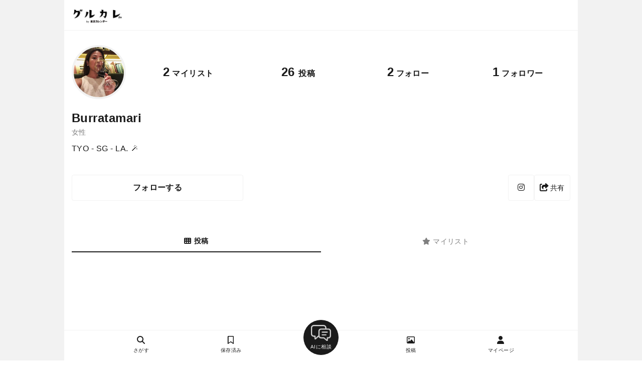

--- FILE ---
content_type: text/html; charset=utf-8
request_url: https://gourmet-calendar.com/users/burratamari
body_size: 9221
content:
<!DOCTYPE html>
<html lang="ja">
  <head>
    <title>Burratamariさんのトップページ | グルカレ by 東京カレンダー</title>
      <link rel="canonical" href="https://gourmet-calendar.com/users/burratamari">

    <meta name="description" content="Burratamariさんのトップページです" />
    <meta name="keywords" content="グルカレ,グルメカレンダー,gourmet calendar,東京カレンダー,東カレ,東カレデート,グルメ" />
    <script>
  window.dataLayer = window.dataLayer || [];
    dataLayer.push({
        'is_member': 'false',
    });
</script>

  <!-- Google Tag Manager -->
  <script>(function(w,d,s,l,i){w[l]=w[l]||[];w[l].push({'gtm.start':new Date().getTime(),event:'gtm.js'});var f=d.getElementsByTagName(s)[0],j=d.createElement(s),dl=l!='dataLayer'?'&l='+l:'';j.defer=true;j.src='https://www.googletagmanager.com/gtm.js?id='+i+dl;f.parentNode.insertBefore(j,f);})(window,document,'script','dataLayer','GTM-T2VJT24');</script>
  <!-- End Google Tag Manager -->


    <meta property="og:title" content="Burratamariさんのトップページ | グルカレ by 東京カレンダー" />
<meta property="og:type" content="article"/>
<meta property="og:url" content="https://gourmet-calendar.com/users/burratamari" />
<meta property="og:image" content="https://gourmet-calendar.com/images/icon/ogp_image.png" />
<meta property="og:site_name" content="グルカレ by 東京カレンダー" />
<meta property="og:description" content="Burratamariさんのトップページです" />
<meta name="twitter:card" content="summary_large_image" />
<meta name="twitter:site" content="@tokyo_calendar" />
<meta name="fb:app_id" content="305140756353219" />


    <meta name="viewport" content="width=device-width, initial-scale=1.0, maximum-scale=1.0, viewport-fit=cover">
    <meta name = "format-detection" content = "telephone=no" />
    <link rel="dns-prefetch" href="//cdnjs.cloudflare.com">
    <link rel="preconnect" href="https://cdnjs.cloudflare.com" crossorigin>

    <meta name="csrf-param" content="authenticity_token" />
<meta name="csrf-token" content="lF3uRCPLwNYH0rfHpv0MnEp57hD8b2XjmaeJ3av0k1pjRY29RGifcx5rvFTLYfqOrb0L9bFrA0X51CYi57g-Ww" />
    <meta name="csp-nonce" />

    <link rel="preload" as="style" href="https://cdnjs.cloudflare.com/ajax/libs/font-awesome/6.5.2/css/all.min.css" integrity="sha512-SnH5WK+bZxgPHs44uWIX+LLJAJ9/2PkPKZ5QiAj6Ta86w+fsb2TkcmfRyVX3pBnMFcV7oQPJkl9QevSCWr3W6A==" crossorigin="anonymous">
    <link rel="stylesheet" media="print" onload="this.media='all'" href="https://cdnjs.cloudflare.com/ajax/libs/font-awesome/6.5.2/css/all.min.css" integrity="sha512-SnH5WK+bZxgPHs44uWIX+LLJAJ9/2PkPKZ5QiAj6Ta86w+fsb2TkcmfRyVX3pBnMFcV7oQPJkl9QevSCWr3W6A==" crossorigin="anonymous">
    <noscript>
      <link rel="stylesheet" href="https://cdnjs.cloudflare.com/ajax/libs/font-awesome/6.5.2/css/all.min.css" integrity="sha512-SnH5WK+bZxgPHs44uWIX+LLJAJ9/2PkPKZ5QiAj6Ta86w+fsb2TkcmfRyVX3pBnMFcV7oQPJkl9QevSCWr3W6A==" crossorigin="anonymous">
    </noscript>


    <link rel="preload" as="style" href="https://cdnjs.cloudflare.com/ajax/libs/Swiper/3.4.1/css/swiper.min.css" integrity="sha512-KnfgKjNRddT9ehX42F5OkKXUXpY6wxJJsu9zs3ka6CXXMIJ/ZyLzVmA+gEIDpD6dl+4pZWa8pw5mZIZwOJeWLw==" crossorigin="anonymous">
    <link rel="stylesheet" media="print" onload="this.media='all'" href="https://cdnjs.cloudflare.com/ajax/libs/Swiper/3.4.1/css/swiper.min.css" integrity="sha512-KnfgKjNRddT9ehX42F5OkKXUXpY6wxJJsu9zs3ka6CXXMIJ/ZyLzVmA+gEIDpD6dl+4pZWa8pw5mZIZwOJeWLw==" crossorigin="anonymous">
    <noscript>
      <link rel="stylesheet" href="https://cdnjs.cloudflare.com/ajax/libs/Swiper/3.4.1/css/swiper.min.css" integrity="sha512-KnfgKjNRddT9ehX42F5OkKXUXpY6wxJJsu9zs3ka6CXXMIJ/ZyLzVmA+gEIDpD6dl+4pZWa8pw5mZIZwOJeWLw==" crossorigin="anonymous">
    </noscript>

    <link rel="stylesheet" href="/assets/application-52eab9b7f63158e467c484751efe3332cb4a9771724d050b651b33b4429b31a8.css" data-turbo-track="reload" />

      <script nonce="">
    // 1分以内に同じエラーを送信しないためのキャッシュ
    var sentryErrorCache = {};
    var sentryErrorCacheSize = 0;
    var SENTRY_RATE_LIMIT_MS = 60000; // 1分
    var SENTRY_CACHE_MAX_SIZE = 50;
    var BLOCKED_EXTENSION_SCHEMES = [
      'chrome-extension://',
      'moz-extension://',
      'safari-extension://'
    ];
    var SENTRY_UA_FILTERS = {
      blockedUserAgents: [
        /Baiduspider/i
      ],
      crawlerUserAgents: [
        /bot/i,
        /crawler/i,
        /spider/i,
        /slurp/i,
        /bingpreview/i,
        /yandex/i,
        /facebookexternalhit/i,
        /embedly/i,
        /quora link preview/i
      ]
    };

    window.sentryOnLoad = function () {
      Sentry.init({
        environment: "production",
        tracesSampleRate: 0.05,
        beforeSend: function (event) {
          var userAgent = navigator.userAgent || '';

          // 1. 特定UAのブロック
          if (SENTRY_UA_FILTERS.blockedUserAgents.some(function (pattern) { return pattern.test(userAgent); })) {
            return null;
          }

          // 2. ブラウザ拡張機能のエラーを除外
          if (event.exception && event.exception.values && event.exception.values[0]) {
            var frames = event.exception.values[0].stacktrace && event.exception.values[0].stacktrace.frames;
            if (frames) {
              var hasExtensionFrame = frames.some(function(frame) {
                return frame.filename && BLOCKED_EXTENSION_SCHEMES.some(function (scheme) {
                  return frame.filename.includes(scheme);
                });
              });
              if (hasExtensionFrame) {
                console.log('[Sentry] Filtered: Browser extension error');
                return null;
              }
            }
          }

          // 3. localhost環境のエラーを除外
          if (window.location.hostname === 'localhost' || window.location.hostname === '127.0.0.1') {
            console.log('[Sentry] Filtered: localhost error');
            return null;
          }

          // 4. クローラー/bot 判定
          if (SENTRY_UA_FILTERS.crawlerUserAgents.some(function (pattern) { return pattern.test(userAgent); })) {
            event.tags = event.tags || {};
            event.tags.access_type = "crawler";
          }

          // 5. レート制限チェック
          var now = Date.now();

          // エラーのフィンガープリントを生成
          var fingerprint = '';
          if (event.exception && event.exception.values && event.exception.values[0]) {
            var ex = event.exception.values[0];
            fingerprint = (ex.type || '') + ':' + (ex.value || '');
          } else if (event.message) {
            fingerprint = event.message;
          }

          if (!fingerprint) return event;

          var lastSent = sentryErrorCache[fingerprint];

          // 1分以内に同じエラーが送信されていたらスキップ
          if (lastSent && (now - lastSent) < SENTRY_RATE_LIMIT_MS) {
            return null;
          }

          // 新規エントリの場合のみサイズを増やす
          if (!lastSent) {
            sentryErrorCacheSize++;
          }

          // キャッシュを更新（新規追加または既存エントリのtimestamp更新）
          sentryErrorCache[fingerprint] = now;

          // キャッシュサイズが上限を超えたらクリーンアップ
          if (sentryErrorCacheSize > SENTRY_CACHE_MAX_SIZE) {
            for (var key in sentryErrorCache) {
              if ((now - sentryErrorCache[key]) >= SENTRY_RATE_LIMIT_MS) {
                delete sentryErrorCache[key];
                sentryErrorCacheSize--;
              }
            }
          }

          return event;
        }
      });
      // ページコンテキストの追加
      Sentry.setContext('page', {
        url: window.location.href,
        path: window.location.pathname,
        title: document.title,
        referrer: document.referrer,
        controller: 'users',
        action: 'show'
      });
    };
  </script>

  <script
    src="https://js.sentry-cdn.com/b3ba96643323e0b6305514d47bd8fee0.min.js"
    crossorigin="anonymous"
  ></script>


    <script type="importmap" data-turbo-track="reload">{
  "imports": {
    "application": "/assets/application-73d10ae207f7a04d4534bbcc6164b7ac33bc6742768ab711c25d47a0a4dc6c21.js",
    "@hotwired/stimulus": "/assets/stimulus.min-976b4e166c7f712397cad15409e0b976dfd9f2373f5e04d9f4520f0d5a7597f5.js",
    "@hotwired/stimulus-loading": "/assets/stimulus-loading-39227295c8a6d71e10ca2a94dede18522ced047f6ccbf8788e926f8be14aff1b.js",
    "@rails/ujs": "/assets/@rails--ujs-4289f0c4c720358207a8f79a00b6874e91f86a8bce39cd57c7de4bf696a6228d.js",
    "sortablejs": "/assets/sortablejs/modular/sortable.esm-a43d62b07fb726e58017e3d835e03bbe327b3d04b853d1ff0e59e2c4f871a94f.js",
    "suggest_tag": "/assets/controllers/suggest_tag-bb87ab5d055e8f36c3a26beeaa69a820d34cef62ebb4918371ba4d00a7b8f5fd.js",
    "option": "/assets/controllers/restaurants/option-9060ce3bff30cd8ad0fed52c060f22d37337ede7b094838d46f2accb6432055a.js",
    "restaurant_edit_requests": "/assets/controllers/workers/restaurant_edit_requests-79369930f6df528237a39d328818fe789d6b19280579261864478924f8ebe735.js",
    "restaurant_new": "/assets/controllers/restaurants/new-9eb828c5165987988fe8fe9df36e1173f64b0f0a13da4a87e0dce77802054095.js",
    "trix": "/assets/trix-35c39f995c08eda89b76f92508000fe36c9003c5fcdf83fee458b69ef1d3a930.js",
    "@rails/actiontext": "/assets/actiontext.esm-5a21e8879a7712310329ff89867779904d4dcd1c8533c247216912f9e790a83a.js",
    "jquery": "https://ga.jspm.io/npm:jquery@3.7.1/dist/jquery.js",
    "unveilhooks": "https://cdnjs.cloudflare.com/ajax/libs/lazysizes/5.3.2/plugins/unveilhooks/ls.unveilhooks.min.js",
    "domready": "https://cdn.jsdelivr.net/npm/domready@0.2.13/ready.js",
    "lazysizes": "https://ga.jspm.io/npm:lazysizes@5.3.2/lazysizes.min.js",
    "vanilla-nested": "/assets/vanilla_nested-9e90e98e034b4260a60e34bdb10e8c9a82545a042f6681e30bb395aa48c6e67a.js",
    "swiper": "https://ga.jspm.io/npm:swiper@8.4.7/swiper-bundle.esm.js",
    "ssr-window": "https://ga.jspm.io/npm:ssr-window@4.0.2/ssr-window.esm.js",
    "dom7": "https://ga.jspm.io/npm:dom7@4.0.4/dom7.esm.js",
    "@rails/activestorage": "/assets/activestorage.esm-e90b650ca7a604c0366cfce76a254fc373ca4112335dd6fb0c556b7b628e501f.js"
  }
}</script>
<link rel="modulepreload" href="/assets/application-73d10ae207f7a04d4534bbcc6164b7ac33bc6742768ab711c25d47a0a4dc6c21.js">
<link rel="modulepreload" href="/assets/stimulus.min-976b4e166c7f712397cad15409e0b976dfd9f2373f5e04d9f4520f0d5a7597f5.js">
<link rel="modulepreload" href="/assets/stimulus-loading-39227295c8a6d71e10ca2a94dede18522ced047f6ccbf8788e926f8be14aff1b.js">
<link rel="modulepreload" href="/assets/@rails--ujs-4289f0c4c720358207a8f79a00b6874e91f86a8bce39cd57c7de4bf696a6228d.js">
<link rel="modulepreload" href="/assets/sortablejs/modular/sortable.esm-a43d62b07fb726e58017e3d835e03bbe327b3d04b853d1ff0e59e2c4f871a94f.js">
<link rel="modulepreload" href="/assets/controllers/suggest_tag-bb87ab5d055e8f36c3a26beeaa69a820d34cef62ebb4918371ba4d00a7b8f5fd.js">
<link rel="modulepreload" href="/assets/controllers/restaurants/option-9060ce3bff30cd8ad0fed52c060f22d37337ede7b094838d46f2accb6432055a.js">
<link rel="modulepreload" href="/assets/controllers/workers/restaurant_edit_requests-79369930f6df528237a39d328818fe789d6b19280579261864478924f8ebe735.js">
<link rel="modulepreload" href="/assets/controllers/restaurants/new-9eb828c5165987988fe8fe9df36e1173f64b0f0a13da4a87e0dce77802054095.js">
<link rel="modulepreload" href="/assets/trix-35c39f995c08eda89b76f92508000fe36c9003c5fcdf83fee458b69ef1d3a930.js">
<link rel="modulepreload" href="/assets/actiontext.esm-5a21e8879a7712310329ff89867779904d4dcd1c8533c247216912f9e790a83a.js">
<link rel="modulepreload" href="https://ga.jspm.io/npm:jquery@3.7.1/dist/jquery.js">
<link rel="modulepreload" href="https://cdnjs.cloudflare.com/ajax/libs/lazysizes/5.3.2/plugins/unveilhooks/ls.unveilhooks.min.js">
<link rel="modulepreload" href="https://cdn.jsdelivr.net/npm/domready@0.2.13/ready.js">
<link rel="modulepreload" href="https://ga.jspm.io/npm:lazysizes@5.3.2/lazysizes.min.js">
<link rel="modulepreload" href="/assets/vanilla_nested-9e90e98e034b4260a60e34bdb10e8c9a82545a042f6681e30bb395aa48c6e67a.js">
<link rel="modulepreload" href="https://ga.jspm.io/npm:swiper@8.4.7/swiper-bundle.esm.js">
<link rel="modulepreload" href="https://ga.jspm.io/npm:ssr-window@4.0.2/ssr-window.esm.js">
<link rel="modulepreload" href="https://ga.jspm.io/npm:dom7@4.0.4/dom7.esm.js">
<link rel="modulepreload" href="/assets/activestorage.esm-e90b650ca7a604c0366cfce76a254fc373ca4112335dd6fb0c556b7b628e501f.js">
<script type="module">import "application"</script>
    <script src="/assets/controllers/main-2446798a8b51dc340215c15b5e0a9b07d07a8eed7a9b53221c19faf21ca63029.js"></script>
    <script src="/assets/controllers/restaurants/restaurants-6a20bd4f81801b5381f0d5903b6655357aac20fcd42fff867bcd05e3591f8715.js" type="module"></script>
    



    
  </head>

  <body id='users_show' class='users_controller'>
    <!-- Google Tag Manager (noscript) -->
  <noscript><iframe src="https://www.googletagmanager.com/ns.html?id=GTM-T2VJT24" height="0" width="0" style="display:none;visibility:hidden"></iframe></noscript>
  <!-- End Google Tag Manager (noscript) -->


  <div style="text-align:center;background:var(--main-border-color);">
    <div id="wrapper">
      <header>
        <div id="fixed-main-header">
  <div class="menu-btn-wrap">
    <a href="/">
      <img src="/images/logo_b.png" alt="グルカレTOPへ" >
    </a>
  </div>
  <div class="right-menu-wrap">
  </div>
</div>

      </header>
      <main>
      <div id="main_content">
        
<div class="account-wrap">
  <div class="user-wrap">
    <div class="icon">
      <div class="image" style="background-image: url('https://d2pu1socwcbnh2.cloudfront.net/images/uploaded/d4421e58c75b9c51e9060bed1a9cbc6cb40818dd4dcabd73195e3244d3dbfd8b_thumbnail.jpg');"></div>
    </div>
    <div class="content-count">
      <div class="list">
        <a href="/users/burratamari/tags">
          <p class="count">2</p>
          <p class="label">マイリスト</p>
        </a>
      </div>
      <div class="post">
        <a href="/users/burratamari/reviews">
          <p class="count">
              26
          </p>
          <p class="label">投稿</p>
        </a>
      </div>
      <div class="follow">
        <a href="/users/burratamari/following">
          <p class="count">2</p>
          <p class="label">フォロー</p>
        </a>
      </div>
      <div class="follower">
        <a href="/users/burratamari/followers">
          <p class="count">1</p>
          <p class="label">フォロワー</p>
        </a>
      </div>
    </div>
  </div>
  <div class="user-about-wrap">
    <div>
      <div class="nickname">Burratamari</div>
        <div class="profile-label">女性</div>
      <div class="about">
        TYO - SG - LA. 🪄
      </div>
    </div>
  </div>

  <div class="btn-wrap">
      <div class="follow_btn_burratamari" style="auto;">
          <a class="follow-btn" href="/users/burratamari/update_follow" data-remote="true" data-method="post" rel="nofollow">フォローする</a>

      </div>
    <div class="share-btn-wrap">
      <a href="/users/burratamari/share_user?code=burratamari" data-remote="true" rel="nofollow" class="share-btn" href=""><i class="fa-solid fa-share-from-square"></i><span>共有</span></a>
        <a href="https://instagram.com/burratamari?igshid=NzZlODBkYWE4Ng%3D%3D&amp;utm_source=qr" rel="nofollow noopener noreferrer" target="_blank"><i class="fa-brands fa-instagram"></i></a>
    </div>
  </div>

  <div class="content-wrap">
    <ul id="tab-menu" class="tab-list column-2">
      <li rel="#tab-1" class="tab tab1 active"><i class="fa-solid fa-table-cells" style="margin-right:5px;"></i>投稿</a></li>
      <li rel="#tab-2" class="tab tab2"><i class="fa-solid fa-star" style="margin-right:5px;"></i>マイリスト</a></li>
    </ul>

    <div id="tab-1" class="tab-content tab-content-post">
      <div>
        <div style="display: grid;grid-template-columns: 1fr 1fr 1fr;margin-bottom:32px;" class="PageContent">
                <a href="/reviews/9681" class='review_list_item'>
      <div class="image_square_wrap">
        <div class="image_square lazyload" data-bg="https://d2pu1socwcbnh2.cloudfront.net/images/uploaded/bb28b356cf55b2286ccd583dd80d75017f4c48486277ed5793395bcfe277ca1a_thumbnail.jpg" style="background:var(--main-border-color) center no-repeat;background-size:cover;">
            <div style="position:absolute;top:8px;right:8px;color:#FFF;text-shadow:0 0 5px rgba(0,0,0,.5);"><i class="fa-solid fa-clone"></i></div>
        </div>
      </div>
    </a>


                <a href="/reviews/9679" class='review_list_item'>
      <div class="image_square_wrap">
        <div class="image_square lazyload" data-bg="https://d2pu1socwcbnh2.cloudfront.net/images/uploaded/689c3bfff92c9fadd7f0765ade6604466ea1729c56e2322fd626baf5c7b5671d_thumbnail.jpg" style="background:var(--main-border-color) center no-repeat;background-size:cover;">
            <div style="position:absolute;top:8px;right:8px;color:#FFF;text-shadow:0 0 5px rgba(0,0,0,.5);"><i class="fa-solid fa-clone"></i></div>
        </div>
      </div>
    </a>


                <a href="/reviews/9259" class='review_list_item'>
      <div class="image_square_wrap">
        <div class="image_square lazyload" data-bg="https://d2pu1socwcbnh2.cloudfront.net/images/uploaded/951b2881252311b3e9a1d24a5e2024f697077979ba8003d2f48f1d2e510b0dd4_thumbnail.jpg" style="background:var(--main-border-color) center no-repeat;background-size:cover;">
            <div style="position:absolute;top:8px;right:8px;color:#FFF;text-shadow:0 0 5px rgba(0,0,0,.5);"><i class="fa-solid fa-clone"></i></div>
        </div>
      </div>
    </a>


                <a href="/reviews/9174" class='review_list_item'>
      <div class="image_square_wrap">
        <div class="image_square lazyload" data-bg="https://d2pu1socwcbnh2.cloudfront.net/images/uploaded/9ffda4e69c3b36dc2a909014be17a457faaff7d8611ffdfb064a42b03756d174_thumbnail.jpg" style="background:var(--main-border-color) center no-repeat;background-size:cover;">
            <div style="position:absolute;top:8px;right:8px;color:#FFF;text-shadow:0 0 5px rgba(0,0,0,.5);"><i class="fa-solid fa-clone"></i></div>
        </div>
      </div>
    </a>


                <a href="/reviews/9166" class='review_list_item'>
      <div class="image_square_wrap">
        <div class="image_square lazyload" data-bg="https://d2pu1socwcbnh2.cloudfront.net/images/uploaded/f6ea975bc342746f47ab2e20e594749662b207a1110cb60266f04ef0b9ec5266_thumbnail.jpg" style="background:var(--main-border-color) center no-repeat;background-size:cover;">
            <div style="position:absolute;top:8px;right:8px;color:#FFF;text-shadow:0 0 5px rgba(0,0,0,.5);"><i class="fa-solid fa-clone"></i></div>
        </div>
      </div>
    </a>


                <a href="/reviews/9165" class='review_list_item'>
      <div class="image_square_wrap">
        <div class="image_square lazyload" data-bg="https://d2pu1socwcbnh2.cloudfront.net/images/uploaded/a7b12ae30998f382ce1c119e71636243a014df75950335e6cf60d40c91a0e380_thumbnail.jpg" style="background:var(--main-border-color) center no-repeat;background-size:cover;">
            <div style="position:absolute;top:8px;right:8px;color:#FFF;text-shadow:0 0 5px rgba(0,0,0,.5);"><i class="fa-solid fa-clone"></i></div>
        </div>
      </div>
    </a>


                <a href="/reviews/9162" class='review_list_item'>
      <div class="image_square_wrap">
        <div class="image_square lazyload" data-bg="https://d2pu1socwcbnh2.cloudfront.net/images/uploaded/61ae587626b5a0328a7db3b923a3549c4f49175ae4ef57fa3450958698db65b1_thumbnail.jpg" style="background:var(--main-border-color) center no-repeat;background-size:cover;">
            <div style="position:absolute;top:8px;right:8px;color:#FFF;text-shadow:0 0 5px rgba(0,0,0,.5);"><i class="fa-solid fa-clone"></i></div>
        </div>
      </div>
    </a>


                <a href="/reviews/9159" class='review_list_item'>
      <div class="image_square_wrap">
        <div class="image_square lazyload" data-bg="https://d2pu1socwcbnh2.cloudfront.net/images/uploaded/c05250bdf38760daaabf03f894059953ae35535b509a0812330507e3bfb94447_thumbnail.jpg" style="background:var(--main-border-color) center no-repeat;background-size:cover;">
            <div style="position:absolute;top:8px;right:8px;color:#FFF;text-shadow:0 0 5px rgba(0,0,0,.5);"><i class="fa-solid fa-clone"></i></div>
        </div>
      </div>
    </a>


                <a href="/reviews/9150" class='review_list_item'>
      <div class="image_square_wrap">
        <div class="image_square lazyload" data-bg="https://d2pu1socwcbnh2.cloudfront.net/images/uploaded/337243f5562ead3dadcc90feb61bfa56874715acf66d3f42b915860079e8f96f_thumbnail.jpg" style="background:var(--main-border-color) center no-repeat;background-size:cover;">
            <div style="position:absolute;top:8px;right:8px;color:#FFF;text-shadow:0 0 5px rgba(0,0,0,.5);"><i class="fa-solid fa-clone"></i></div>
        </div>
      </div>
    </a>


                <a href="/reviews/9075" class='review_list_item'>
      <div class="image_square_wrap">
        <div class="image_square lazyload" data-bg="https://d2pu1socwcbnh2.cloudfront.net/images/uploaded/004766553a4b7c0bb2bdfb14029d7050d8376b762d3b60b6e523ec92170a34c4_thumbnail.jpg" style="background:var(--main-border-color) center no-repeat;background-size:cover;">
            <div style="position:absolute;top:8px;right:8px;color:#FFF;text-shadow:0 0 5px rgba(0,0,0,.5);"><i class="fa-solid fa-clone"></i></div>
        </div>
      </div>
    </a>


                <a href="/reviews/8947" class='review_list_item'>
      <div class="image_square_wrap">
        <div class="image_square lazyload" data-bg="https://d2pu1socwcbnh2.cloudfront.net/images/uploaded/24314b483619c57b81636d6a7cae70f7d5bbf1a23bb89f4acfb8987e9677530e_thumbnail.jpg" style="background:var(--main-border-color) center no-repeat;background-size:cover;">
            <div style="position:absolute;top:8px;right:8px;color:#FFF;text-shadow:0 0 5px rgba(0,0,0,.5);"><i class="fa-solid fa-clone"></i></div>
        </div>
      </div>
    </a>


                <a href="/reviews/8446" class='review_list_item'>
      <div class="image_square_wrap">
        <div class="image_square lazyload" data-bg="https://d2pu1socwcbnh2.cloudfront.net/images/uploaded/e11ed7e3e0736516feacdc57df5f2e4d8d18dd3281576a1b15fcefa9eda8a23f_thumbnail.jpg" style="background:var(--main-border-color) center no-repeat;background-size:cover;">
            <div style="position:absolute;top:8px;right:8px;color:#FFF;text-shadow:0 0 5px rgba(0,0,0,.5);"><i class="fa-solid fa-clone"></i></div>
        </div>
      </div>
    </a>


                <a href="/reviews/8445" class='review_list_item'>
      <div class="image_square_wrap">
        <div class="image_square lazyload" data-bg="https://d2pu1socwcbnh2.cloudfront.net/images/uploaded/35a8631f803ec4f7c03ec2f337b2e33cab5edc8df07f64069b7d98178b53f973_thumbnail.jpg" style="background:var(--main-border-color) center no-repeat;background-size:cover;">
            <div style="position:absolute;top:8px;right:8px;color:#FFF;text-shadow:0 0 5px rgba(0,0,0,.5);"><i class="fa-solid fa-clone"></i></div>
        </div>
      </div>
    </a>


                <a href="/reviews/8095" class='review_list_item'>
      <div class="image_square_wrap">
        <div class="image_square lazyload" data-bg="https://d2pu1socwcbnh2.cloudfront.net/images/uploaded/093b49316dd19376084ab88802143aa31d62bb2de56d9446a7f5e1279e5400bd_thumbnail.jpg" style="background:var(--main-border-color) center no-repeat;background-size:cover;">
            <div style="position:absolute;top:8px;right:8px;color:#FFF;text-shadow:0 0 5px rgba(0,0,0,.5);"><i class="fa-solid fa-clone"></i></div>
        </div>
      </div>
    </a>


                <a href="/reviews/8094" class='review_list_item'>
      <div class="image_square_wrap">
        <div class="image_square lazyload" data-bg="https://d2pu1socwcbnh2.cloudfront.net/images/uploaded/2602dfef3e02a697405f22a39937669cad89687f158dbd7cac3b344f6e1f364a_thumbnail.jpg" style="background:var(--main-border-color) center no-repeat;background-size:cover;">
            <div style="position:absolute;top:8px;right:8px;color:#FFF;text-shadow:0 0 5px rgba(0,0,0,.5);"><i class="fa-solid fa-clone"></i></div>
        </div>
      </div>
    </a>


                <a href="/reviews/8083" class='review_list_item'>
      <div class="image_square_wrap">
        <div class="image_square lazyload" data-bg="https://d2pu1socwcbnh2.cloudfront.net/images/uploaded/0f877c26e4c9d55217c2329406f8606586dbb742c6f823a3c07bda5b2aa809f5_thumbnail.jpg" style="background:var(--main-border-color) center no-repeat;background-size:cover;">
            <div style="position:absolute;top:8px;right:8px;color:#FFF;text-shadow:0 0 5px rgba(0,0,0,.5);"><i class="fa-solid fa-clone"></i></div>
        </div>
      </div>
    </a>


                <a href="/reviews/8082" class='review_list_item'>
      <div class="image_square_wrap">
        <div class="image_square lazyload" data-bg="https://d2pu1socwcbnh2.cloudfront.net/images/uploaded/878cd90d9db286effb1882126d14ea95dab73fbc67adc09f9963187e90f0c85a_thumbnail.jpg" style="background:var(--main-border-color) center no-repeat;background-size:cover;">
            <div style="position:absolute;top:8px;right:8px;color:#FFF;text-shadow:0 0 5px rgba(0,0,0,.5);"><i class="fa-solid fa-clone"></i></div>
        </div>
      </div>
    </a>


                <a href="/reviews/8081" class='review_list_item'>
      <div class="image_square_wrap">
        <div class="image_square lazyload" data-bg="https://d2pu1socwcbnh2.cloudfront.net/images/uploaded/208b06564d1f30d0b96d15227fc916392792a593bf9dbb11989433bc30210d58_thumbnail.jpg" style="background:var(--main-border-color) center no-repeat;background-size:cover;">
            <div style="position:absolute;top:8px;right:8px;color:#FFF;text-shadow:0 0 5px rgba(0,0,0,.5);"><i class="fa-solid fa-clone"></i></div>
        </div>
      </div>
    </a>


                <a href="/reviews/8058" class='review_list_item'>
      <div class="image_square_wrap">
        <div class="image_square lazyload" data-bg="https://d2pu1socwcbnh2.cloudfront.net/images/uploaded/07fceb5a6ce5920b3c724e4a8a7e58183a6b2e15d8041be94a05049c885fde5b_thumbnail.jpg" style="background:var(--main-border-color) center no-repeat;background-size:cover;">
            <div style="position:absolute;top:8px;right:8px;color:#FFF;text-shadow:0 0 5px rgba(0,0,0,.5);"><i class="fa-solid fa-clone"></i></div>
        </div>
      </div>
    </a>


                <a href="/reviews/8057" class='review_list_item'>
      <div class="image_square_wrap">
        <div class="image_square lazyload" data-bg="https://d2pu1socwcbnh2.cloudfront.net/images/uploaded/51f99e936fa41947bc484c45096e07d23a284efd2b00ec3793a52703fbbead9a_thumbnail.jpg" style="background:var(--main-border-color) center no-repeat;background-size:cover;">
            <div style="position:absolute;top:8px;right:8px;color:#FFF;text-shadow:0 0 5px rgba(0,0,0,.5);"><i class="fa-solid fa-clone"></i></div>
        </div>
      </div>
    </a>


                <a href="/reviews/8056" class='review_list_item'>
      <div class="image_square_wrap">
        <div class="image_square lazyload" data-bg="https://d2pu1socwcbnh2.cloudfront.net/images/uploaded/7a39a53979a56dcb463515de8a896ef062d1da6640665f890ff7fa9d0fa6962d_thumbnail.jpg" style="background:var(--main-border-color) center no-repeat;background-size:cover;">
            <div style="position:absolute;top:8px;right:8px;color:#FFF;text-shadow:0 0 5px rgba(0,0,0,.5);"><i class="fa-solid fa-clone"></i></div>
        </div>
      </div>
    </a>


        </div>
      </div>
      
<script>
// コンテンツ読み込み後に実行
document.addEventListener("DOMContentLoaded", function() {
  var loader_icon_html = "<div style=\"margin:0px 32px 64px;text-align:center;color:var(--sub-text-color);display:none;\" id=\"page_loader\"><i class=\"fa-solid fa-spinner\"></i></div>";
  $("#wrapper").append(loader_icon_html);

  window.next_page_path = "/users/burratamari?page=2";
  var page_loading = false;
  window.stop_loading = false;

  $(function(){
    var bodyHeight = document.body.clientHeight;
    var footerHeight = document.querySelector("footer").clientHeight;
    var windowHeight = window.innerHeight;
    var bottomPoint = bodyHeight - footerHeight - windowHeight;

    window.addEventListener("scroll", () => {
      var currentPos = window.pageYOffset;
      if (window.next_page_path == ""){
        window.stop_loading = true;
      }
      if (window.next_page_path != "" && page_loading == false && window.stop_loading == false && bottomPoint <= currentPos + 128) {
        page_loading = true;
        $.when(
        $("#page_loader").show()
        ).done(function(){
          //$("#page_loader").get(0).scrollIntoView({ behavior: "smooth" });
        });
        $.ajax({
          url: window.next_page_path,
          //async: false,
          type: "GET",
          timeout: 30000,
          dataType: "script",
          data: {
          },
          processData : false,
          contentType : false,
        }).done(function(msg) {
          $.when(
            $("#page_loader").hide()
          ).done(function() {
            bodyHeight = document.body.clientHeight;
            bottomPoint = bodyHeight - footerHeight - windowHeight;
            page_loading = false;
          });
        }).fail(function() {
          page_loading = false;
        }).always(function() {
        });
      } else {
        if(window.stop_loading & $("#list-footer").length > 0){
          $("#list-footer").show();
        }
      }
    });

    window.addEventListener("pageshow", function (e) {
      page_loading = false;
    });
  });

}, false);
</script>
    
    </div>

    <div id="tab-2" class="tab-content tab-content-list" style="display:none;">
      <div class="bookmark-tag-list-wrap">
        <ul class="bookmark-tag-list">
            <li class="bookmark-tag-wrap ">
              <div class="bookmark-tag">
                <a href="/users/burratamari/bookmarks/6988">
                  <div class="thumb">
                      <div class="image lazyload" data-bg="https://d2pu1socwcbnh2.cloudfront.net/images/uploaded/af51a71b64c53c5ab07387947c28425e634d893c004200791ae72ba45104e2b3_thumbnail.jpg"></div>
                  </div>
                  <div class="name-wrap">
                    <p class="name">お気に入り</p>
                      <span class="tag tag-public"><i class="fa-solid fa-globe"></i>公開</span>
                  </div>
                </a>
                <div style="margin-left:10px;">
                  4
                  <i class="fa-solid fa-angle-right"></i>
                </div>
              </div>
            </li>
            <li class="bookmark-tag-wrap ">
              <div class="bookmark-tag">
                <a href="/users/burratamari/bookmarks/6989">
                  <div class="thumb">
                      <div class="image"><i class="fa-solid fa-utensils"></i></div>
                  </div>
                  <div class="name-wrap">
                    <p class="name">行きたい</p>
                      <span class="tag tag-public"><i class="fa-solid fa-globe"></i>公開</span>
                  </div>
                </a>
                <div style="margin-left:10px;">
                  0
                  <i class="fa-solid fa-angle-right"></i>
                </div>
              </div>
            </li>
        </ul>
      </div>
    </div>
  </div>
</div>

<script>
  document.addEventListener("DOMContentLoaded", function() {
    $(function(){
      $("#tab-menu li").on("click", function() {
        $(".tab-content").hide();
        $($(this).attr("rel")).fadeToggle();

        $("#tab-menu li").removeClass("active");
        $(this).toggleClass("active");

        if ($(this).attr("rel") == "#tab-1") {
          stop_loading = true;
        } else {
          stop_loading = false;
        }
      });
      return false;
    });
  });
</script>

      </div>
      </main>

        
  <footer>
    <details>
      <summary>
        <div class="footer-title">ヘルプ・お問い合わせ</div>
        <div class="footer-title-icon"><i class="fa-solid fa-chevron-down summary-icon"></i></div>
      </summary>
      <div class="footer-content-wrap help">
        <ul class="footer-content">
          <li><a href="/">グルカレTOP</a></li>
          <li><a href="/front/company">運営会社</a></li>
          <li><a href="/front/rule">利用規約</a></li>
          <li><a href="/front/privacy">個人情報の取り扱いについて</a></li>
        </ul>

        <ul class="footer-content">
          <li><a href="/help">ヘルプ</a></li>
          <li><a href="/contact/index">お問い合わせ</a></li>
          <li><a href="/front/review_guideline">投稿ガイドライン</a></li>
          <li><a target="_blank" href="/restaurant_owners/front/transaction">特定商取引法に基づく表示</a></li>
        </ul>

        <ul class="footer-content">
          <li><a href="https://corp.tokyo-calendar.jp/story/9997" target="_blank">月刊誌『東京カレンダー』</a></li>
          <li><a href="https://tokyo-calendar.jp/" target="_blank">『東京カレンダーWeb』</a></li>
          <li><a href="https://tokyo-calendar-date.jp/" target="_blank">婚活・恋活アプリ『東カレデート』</a></li>
        </ul>
      </div>
    </details>

      <details>
        <summary>
          <div class="footer-title">エリア別デートにおすすめのレストラン</div>
          <div class="footer-title-icon"><i class="fa-solid fa-chevron-down summary-icon"></i></div>
        </summary>
        <div class="footer-content-wrap article">
          <ul class="footer-content">
            <li><a target="_blank" href="/articles/4">渋谷のデートスポットのレストラン</a></li>
            <li><a target="_blank" href="/articles/155">恵比寿のデートスポットのレストラン</a></li>
            <li><a target="_blank" href="/articles/70">新宿のデートスポットのレストラン</a></li>
            <li><a target="_blank" href="/articles/72">銀座のデートスポットのレストラン</a></li>
            <li><a target="_blank" href="/articles/212">東京駅のデートスポットのレストラン</a></li>
            <li><a target="_blank" href="/articles/120">目黒のデートスポットのレストラン</a></li>
            <li><a target="_blank" href="/articles/79">六本木のデートスポットのレストラン</a></li>
            <li><a target="_blank" href="/articles/257">青山一丁目・外苑前のデートスポットのレストラン</a></li>
            <li><a target="_blank" href="/articles/245">表参道のデートスポットのレストラン</a></li>
            <li><a target="_blank" href="/articles/105">新橋・虎ノ門のデートスポットのレストラン</a></li>
            <li><a target="_blank" href="/articles/265">新橋のデートスポットのレストラン</a></li>
            <li><a target="_blank" href="/articles/900">日本橋のデートにおすすめのレストラン</a></li>
          </ul>
        </div>
      </details>

    <div class="footer-sns-wrap">
      <ul>
        <li><a href="https://www.instagram.com/tokyocalendar/" target="_blank" rel="noopener"><i class="fa-brands fa-instagram"></i></a></li>
        <li><a href="https://twitter.com/tokyo_calendar" target="_blank" rel="noopener"><i class="fa-brands fa-x-twitter"></i></a></li>
        <li><a href="https://www.facebook.com/tokyocalendar" target="_blank" rel="noopener"><i class="fa-brands fa-facebook-f"></i></a></li>
        <li><a href="https://www.youtube.com/@TokyoCalendarCh" target="_blank" rel="noopener"><i class="fa-brands fa-youtube"></i></a></li>
        <li><a href="https://www.tiktok.com/@tokyocalendar" target="_blank" rel="noopener"><i class="fa-brands fa-tiktok"></i></a></li>
      </ul>
    </div>
    <div class="copylight dm-serif-display">
      <p>© 2026 by Tokyo Calendar, Inc.</p>
    </div>
  </footer>


        <div class="fixed-footer-menu">
  <ul>
    <li>
      <a href="/">
        <div class="menu-icon">
          <i class="fa-solid fa-search"></i>
        </div>
        <p>さがす</p>
      </a>
    </li>
    <li>
        <a id="main_menu_open_btn" href="/my_page/menu" rel="nofollow">
        <div class="menu-icon">
          <i class="fa-regular fa-bookmark"></i>
        </div>
        <p>保存済み</p>
      </a>
    </li>
    <li>
      <a href="/concierge_chats">
        <div class="menu-center-pop-up">
          <div class="icon"></div>
          <p>AIに相談</p>
        </div>
      </a>
    </li>
    <li>
      <a href="/review">
        <div class="menu-icon">
          <i class="fa-regular fa-image"></i>
        </div>
        <p>投稿</p>
      </a>
    </li>
    <li>
      <a id="main_menu_open_btn" href="/my_page/menu" rel="nofollow">
        <div class="menu-icon">
          <i class="fa-solid fa-user"></i>
        </div>
        <p>マイページ</p>
      </a>
    </li>
  </ul>
</div>


      <a href="#" onclick="modal_close();return(false);" id="overlay" style="display:none;"></a>
      <div id="modal" style="display:none;"></div>
    </div>
  </div>

  <script type="module">
//<![CDATA[
  document.addEventListener('DOMContentLoaded', function() { 
    window.open_main_menu = function(){
        $("body").addClass("body-no-scroll");
        $("#main_menu").show();
        $("#main_content").hide();
        $("#main_menu_open_btn").hide();
        $("#main_menu_close_btn").show();
        $(".about-link").hide();      
    }
    window.close_main_menu = function(){
      $("body").removeClass("body-no-scroll");
      $("#main_menu").hide();
      $("#main_content").show();
      $("#main_menu_open_btn").show();
      $("#main_menu_close_btn").hide();
      $(".about-link").show();      
    };
    $(function(){
      $(document).on('click', function(e) {
        if(!$(e.target).closest('.popup_menu').length && !$(e.target).closest('.popup_menu_btn').length){
          $('.popup_menu').fadeOut(200);
        }
      });
    });
  });

    var details = document.querySelector("footer details");

    if (details) {
      details.addEventListener("toggle", (event) => {
        if (details.open) {
          var element = document.documentElement;
          var bottom = element.scrollHeight - element.clientHeight;
          window.scroll(0, bottom);
        }
      });
    }

//]]>
</script>  
<script>
  document.addEventListener('DOMContentLoaded', function() { 
    // スクロールでヘッダーとフッターメニューの表示を切り替える
    var beforePos = 0;
    function ScrollAnime() {
      var scroll = $(window).scrollTop();
      if(scroll == beforePos) {
      }else if(scroll < "500" || 0 > scroll - beforePos){
        $('.footer-overlay-content-wrap').animate({'bottom': '55px'}, 0);
        $('#fixed-main-header').fadeIn(200);
        $('.fixed-footer-menu').fadeIn(200);
      }else {
        $('.footer-overlay-content-wrap').animate({'bottom': '0px'}, 0);
        $('#fixed-main-header').fadeOut(200);
        $('.fixed-footer-menu').fadeOut(200);
      }
      beforePos = scroll;
    }
    $(window).scroll(function () {    
      ScrollAnime();
    });
    ScrollAnime();
  });
</script>

  </body>
</html>


--- FILE ---
content_type: application/javascript
request_url: https://gourmet-calendar.com/assets/trix-35c39f995c08eda89b76f92508000fe36c9003c5fcdf83fee458b69ef1d3a930.js
body_size: 50806
content:
!function(t,e){"object"==typeof exports&&"undefined"!=typeof module?module.exports=e():"function"==typeof define&&define.amd?define(e):(t="undefined"!=typeof globalThis?globalThis:t||self).Trix=e()}(this,function(){"use strict";function t(t){return!!/iPhone|iPad/.test(navigator.userAgent)&&(!t.inputType||"insertParagraph"===t.inputType)}function e(t){return function(e){for(var i=arguments.length,n=new Array(i>1?i-1:0),r=1;r<i;r++)n[r-1]=arguments[r];return $e(t,e,n)}}function i(t){return function(){for(var e=arguments.length,i=new Array(e),n=0;n<e;n++)i[n]=arguments[n];return Xe(t,i)}}function n(t,e){let i=arguments.length>2&&void 0!==arguments[2]?arguments[2]:ei;qe&&qe(t,null);let n=e.length;for(;n--;){let r=e[n];if("string"==typeof r){const t=i(r);t!==r&&(He(e)||(e[n]=t),r=t)}t[r]=!0}return t}function r(t){for(let e=0;e<t.length;e++){ai(t,e)||(t[e]=null)}return t}function o(t){const e=Ye(null);for(const[i,n]of Ve(t)){ai(t,i)&&(Array.isArray(n)?e[i]=r(n):n&&"object"==typeof n&&n.constructor===Object?e[i]=o(n):e[i]=n)}return e}function s(t,i){function n(){return null}for(;null!==t;){const n=Je(t,i);if(n){if(n.get)return e(n.get);if("function"==typeof n.value)return e(n.value)}t=ze(t)}return n}function a(){function t(t,e,n){Ze(t,t=>{t.call(i,e,n,Ot)})}let e=arguments.length>0&&void 0!==arguments[0]?arguments[0]:Oi();const i=t=>a(t);if(i.version="3.2.3",i.removed=[],!e||!e.document||e.document.nodeType!==Ii.document)return i.isSupported=!1,i;let{document:r}=e;const l=r,c=l.currentScript,{DocumentFragment:u,HTMLTemplateElement:h,Node:d,Element:g,NodeFilter:m,NamedNodeMap:p=e.NamedNodeMap||e.MozNamedAttrMap,HTMLFormElement:f,DOMParser:b,trustedTypes:v}=e,A=g.prototype,y=s(A,"cloneNode"),x=s(A,"remove"),C=s(A,"nextSibling"),E=s(A,"childNodes"),S=s(A,"parentNode");if("function"==typeof h){const t=r.createElement("template");t.content&&t.content.ownerDocument&&(r=t.content.ownerDocument)}let R,k="";const{implementation:T,createNodeIterator:w,createDocumentFragment:L,getElementsByTagName:D}=r,{importNode:N}=l;let I=Pi();i.isSupported="function"==typeof Ve&&"function"==typeof S&&T&&void 0!==T.createHTMLDocument;const{MUSTACHE_EXPR:O,ERB_EXPR:F,TMPLIT_EXPR:P,DATA_ATTR:M,ARIA_ATTR:B,IS_SCRIPT_OR_DATA:_,ATTR_WHITESPACE:j,CUSTOM_ELEMENT:W}=Ni;let{IS_ALLOWED_URI:U}=Ni,V=null;const q=n({},[...ui,...hi,...di,...mi,...fi]);let H=null;const z=n({},[...bi,...vi,...Ai,...yi]);let J=Object.seal(Ye(null,{tagNameCheck:{writable:!0,configurable:!1,enumerable:!0,value:null},attributeNameCheck:{writable:!0,configurable:!1,enumerable:!0,value:null},allowCustomizedBuiltInElements:{writable:!0,configurable:!1,enumerable:!0,value:!1}})),K=null,G=null,Y=!0,$=!0,X=!1,Z=!0,Q=!1,tt=!0,et=!1,it=!1,nt=!1,rt=!1,ot=!1,st=!1,at=!0,lt=!1;const ct="user-content-";let ut=!0,ht=!1,dt={},gt=null;const mt=n({},["annotation-xml","audio","colgroup","desc","foreignobject","head","iframe","math","mi","mn","mo","ms","mtext","noembed","noframes","noscript","plaintext","script","style","svg","template","thead","title","video","xmp"]);let pt=null;const ft=n({},["audio","video","img","source","image","track"]);let bt=null;const vt=n({},["alt","class","for","id","label","name","pattern","placeholder","role","summary","title","value","style","xmlns"]),At="http://www.w3.org/1998/Math/MathML",yt="http://www.w3.org/2000/svg",xt="http://www.w3.org/1999/xhtml";let Ct=xt,Et=!1,St=null;const Rt=n({},[At,yt,xt],ii);let kt=n({},["mi","mo","mn","ms","mtext"]),Tt=n({},["annotation-xml"]);const wt=n({},["title","style","font","a","script"]);let Lt=null;const Dt=["application/xhtml+xml","text/html"],Nt="text/html";let It=null,Ot=null;const Ft=r.createElement("form"),Pt=function(t){return t instanceof RegExp||t instanceof Function},Mt=function(){let t=arguments.length>0&&void 0!==arguments[0]?arguments[0]:{};if(!Ot||Ot!==t){if(t&&"object"==typeof t||(t={}),t=o(t),Lt=-1===Dt.indexOf(t.PARSER_MEDIA_TYPE)?Nt:t.PARSER_MEDIA_TYPE,It="application/xhtml+xml"===Lt?ii:ei,V=ai(t,"ALLOWED_TAGS")?n({},t.ALLOWED_TAGS,It):q,H=ai(t,"ALLOWED_ATTR")?n({},t.ALLOWED_ATTR,It):z,St=ai(t,"ALLOWED_NAMESPACES")?n({},t.ALLOWED_NAMESPACES,ii):Rt,bt=ai(t,"ADD_URI_SAFE_ATTR")?n(o(vt),t.ADD_URI_SAFE_ATTR,It):vt,pt=ai(t,"ADD_DATA_URI_TAGS")?n(o(ft),t.ADD_DATA_URI_TAGS,It):ft,gt=ai(t,"FORBID_CONTENTS")?n({},t.FORBID_CONTENTS,It):mt,K=ai(t,"FORBID_TAGS")?n({},t.FORBID_TAGS,It):{},G=ai(t,"FORBID_ATTR")?n({},t.FORBID_ATTR,It):{},dt=!!ai(t,"USE_PROFILES")&&t.USE_PROFILES,Y=!1!==t.ALLOW_ARIA_ATTR,$=!1!==t.ALLOW_DATA_ATTR,X=t.ALLOW_UNKNOWN_PROTOCOLS||!1,Z=!1!==t.ALLOW_SELF_CLOSE_IN_ATTR,Q=t.SAFE_FOR_TEMPLATES||!1,tt=!1!==t.SAFE_FOR_XML,et=t.WHOLE_DOCUMENT||!1,rt=t.RETURN_DOM||!1,ot=t.RETURN_DOM_FRAGMENT||!1,st=t.RETURN_TRUSTED_TYPE||!1,nt=t.FORCE_BODY||!1,at=!1!==t.SANITIZE_DOM,lt=t.SANITIZE_NAMED_PROPS||!1,ut=!1!==t.KEEP_CONTENT,ht=t.IN_PLACE||!1,U=t.ALLOWED_URI_REGEXP||ki,Ct=t.NAMESPACE||xt,kt=t.MATHML_TEXT_INTEGRATION_POINTS||kt,Tt=t.HTML_INTEGRATION_POINTS||Tt,J=t.CUSTOM_ELEMENT_HANDLING||{},t.CUSTOM_ELEMENT_HANDLING&&Pt(t.CUSTOM_ELEMENT_HANDLING.tagNameCheck)&&(J.tagNameCheck=t.CUSTOM_ELEMENT_HANDLING.tagNameCheck),t.CUSTOM_ELEMENT_HANDLING&&Pt(t.CUSTOM_ELEMENT_HANDLING.attributeNameCheck)&&(J.attributeNameCheck=t.CUSTOM_ELEMENT_HANDLING.attributeNameCheck),t.CUSTOM_ELEMENT_HANDLING&&"boolean"==typeof t.CUSTOM_ELEMENT_HANDLING.allowCustomizedBuiltInElements&&(J.allowCustomizedBuiltInElements=t.CUSTOM_ELEMENT_HANDLING.allowCustomizedBuiltInElements),Q&&($=!1),ot&&(rt=!0),dt&&(V=n({},fi),H=[],!0===dt.html&&(n(V,ui),n(H,bi)),!0===dt.svg&&(n(V,hi),n(H,vi),n(H,yi)),!0===dt.svgFilters&&(n(V,di),n(H,vi),n(H,yi)),!0===dt.mathMl&&(n(V,mi),n(H,Ai),n(H,yi))),t.ADD_TAGS&&(V===q&&(V=o(V)),n(V,t.ADD_TAGS,It)),t.ADD_ATTR&&(H===z&&(H=o(H)),n(H,t.ADD_ATTR,It)),t.ADD_URI_SAFE_ATTR&&n(bt,t.ADD_URI_SAFE_ATTR,It),t.FORBID_CONTENTS&&(gt===mt&&(gt=o(gt)),n(gt,t.FORBID_CONTENTS,It)),ut&&(V["#text"]=!0),et&&n(V,["html","head","body"]),V.table&&(n(V,["tbody"]),delete K.tbody),t.TRUSTED_TYPES_POLICY){if("function"!=typeof t.TRUSTED_TYPES_POLICY.createHTML)throw ci('TRUSTED_TYPES_POLICY configuration option must provide a "createHTML" hook.');if("function"!=typeof t.TRUSTED_TYPES_POLICY.createScriptURL)throw ci('TRUSTED_TYPES_POLICY configuration option must provide a "createScriptURL" hook.');R=t.TRUSTED_TYPES_POLICY,k=R.createHTML("")}else void 0===R&&(R=Fi(v,c)),null!==R&&"string"==typeof k&&(k=R.createHTML(""));Ke&&Ke(t),Ot=t}},Bt=n({},[...hi,...di,...gi]),_t=n({},[...mi,...pi]),jt=function(t){let e=S(t);e&&e.tagName||(e={namespaceURI:Ct,tagName:"template"});const i=ei(t.tagName),n=ei(e.tagName);return!!St[t.namespaceURI]&&(t.namespaceURI===yt?e.namespaceURI===xt?"svg"===i:e.namespaceURI===At?"svg"===i&&("annotation-xml"===n||kt[n]):Boolean(Bt[i]):t.namespaceURI===At?e.namespaceURI===xt?"math"===i:e.namespaceURI===yt?"math"===i&&Tt[n]:Boolean(_t[i]):t.namespaceURI===xt?!(e.namespaceURI===yt&&!Tt[n])&&(!(e.namespaceURI===At&&!kt[n])&&(!_t[i]&&(wt[i]||!Bt[i]))):!("application/xhtml+xml"!==Lt||!St[t.namespaceURI]))},Wt=function(t){ti(i.removed,{element:t});try{S(t).removeChild(t)}catch(e){x(t)}},Ut=function(t,e){try{ti(i.removed,{attribute:e.getAttributeNode(t),from:e})}catch(t){ti(i.removed,{attribute:null,from:e})}if(e.removeAttribute(t),"is"===t)if(rt||ot)try{Wt(e)}catch(t){}else try{e.setAttribute(t,"")}catch(t){}},Vt=function(t){let e=null,i=null;if(nt)t="<remove></remove>"+t;else{const e=ni(t,/^[\r\n\t ]+/);i=e&&e[0]}"application/xhtml+xml"===Lt&&Ct===xt&&(t='<html xmlns="http://www.w3.org/1999/xhtml"><head></head><body>'+t+"</body></html>");const n=R?R.createHTML(t):t;if(Ct===xt)try{e=(new b).parseFromString(n,Lt)}catch(t){}if(!e||!e.documentElement){e=T.createDocument(Ct,"template",null);try{e.documentElement.innerHTML=Et?k:n}catch(t){}}const o=e.body||e.documentElement;return t&&i&&o.insertBefore(r.createTextNode(i),o.childNodes[0]||null),Ct===xt?D.call(e,et?"html":"body")[0]:et?e.documentElement:o},qt=function(t){return w.call(t.ownerDocument||t,t,m.SHOW_ELEMENT|m.SHOW_COMMENT|m.SHOW_TEXT|m.SHOW_PROCESSING_INSTRUCTION|m.SHOW_CDATA_SECTION,null)},Ht=function(t){return t instanceof f&&("string"!=typeof t.nodeName||"string"!=typeof t.textContent||"function"!=typeof t.removeChild||!(t.attributes instanceof p)||"function"!=typeof t.removeAttribute||"function"!=typeof t.setAttribute||"string"!=typeof t.namespaceURI||"function"!=typeof t.insertBefore||"function"!=typeof t.hasChildNodes)},zt=function(t){return"function"==typeof d&&t instanceof d},Jt=function(e){let n=null;if(t(I.beforeSanitizeElements,e,null),Ht(e))return Wt(e),!0;const r=It(e.nodeName);if(t(I.uponSanitizeElement,e,{tagName:r,allowedTags:V}),e.hasChildNodes()&&!zt(e.firstElementChild)&&li(/<[/\w]/g,e.innerHTML)&&li(/<[/\w]/g,e.textContent))return Wt(e),!0;if(e.nodeType===Ii.progressingInstruction)return Wt(e),!0;if(tt&&e.nodeType===Ii.comment&&li(/<[/\w]/g,e.data))return Wt(e),!0;if(!V[r]||K[r]){if(!K[r]&&Gt(r)){if(J.tagNameCheck instanceof RegExp&&li(J.tagNameCheck,r))return!1;if(J.tagNameCheck instanceof Function&&J.tagNameCheck(r))return!1}if(ut&&!gt[r]){const t=S(e)||e.parentNode,i=E(e)||e.childNodes;if(i&&t){for(let n=i.length-1;n>=0;--n){const r=y(i[n],!0);r.__removalCount=(e.__removalCount||0)+1,t.insertBefore(r,C(e))}}}return Wt(e),!0}return e instanceof g&&!jt(e)?(Wt(e),!0):"noscript"!==r&&"noembed"!==r&&"noframes"!==r||!li(/<\/no(script|embed|frames)/i,e.innerHTML)?(Q&&e.nodeType===Ii.text&&(n=e.textContent,Ze([O,F,P],t=>{n=ri(n,t," ")}),e.textContent!==n&&(ti(i.removed,{element:e.cloneNode()}),e.textContent=n)),t(I.afterSanitizeElements,e,null),!1):(Wt(e),!0)},Kt=function(t,e,i){if(at&&("id"===e||"name"===e)&&(i in r||i in Ft))return!1;if($&&!G[e]&&li(M,e));else if(Y&&li(B,e));else if(!H[e]||G[e]){if(!(Gt(t)&&(J.tagNameCheck instanceof RegExp&&li(J.tagNameCheck,t)||J.tagNameCheck instanceof Function&&J.tagNameCheck(t))&&(J.attributeNameCheck instanceof RegExp&&li(J.attributeNameCheck,e)||J.attributeNameCheck instanceof Function&&J.attributeNameCheck(e))||"is"===e&&J.allowCustomizedBuiltInElements&&(J.tagNameCheck instanceof RegExp&&li(J.tagNameCheck,i)||J.tagNameCheck instanceof Function&&J.tagNameCheck(i))))return!1}else if(bt[e]);else if(li(U,ri(i,j,"")));else if("src"!==e&&"xlink:href"!==e&&"href"!==e||"script"===t||0!==oi(i,"data:")||!pt[t]){if(X&&!li(_,ri(i,j,"")));else if(i)return!1}else;return!0},Gt=function(t){return"annotation-xml"!==t&&ni(t,W)},Yt=function(e){t(I.beforeSanitizeAttributes,e,null);const{attributes:n}=e;if(!n||Ht(e))return;const r={attrName:"",attrValue:"",keepAttr:!0,allowedAttributes:H,forceKeepAttr:void 0};let o=n.length;for(;o--;){const s=n[o],{name:a,namespaceURI:l,value:c}=s,u=It(a);let h="value"===a?c:si(c);if(r.attrName=u,r.attrValue=h,r.keepAttr=!0,r.forceKeepAttr=void 0,t(I.uponSanitizeAttribute,e,r),h=r.attrValue,!lt||"id"!==u&&"name"!==u||(Ut(a,e),h=ct+h),tt&&li(/((--!?|])>)|<\/(style|title)/i,h)){Ut(a,e);continue}if(r.forceKeepAttr)continue;if(Ut(a,e),!r.keepAttr)continue;if(!Z&&li(/\/>/i,h)){Ut(a,e);continue}Q&&Ze([O,F,P],t=>{h=ri(h,t," ")});const d=It(e.nodeName);if(Kt(d,u,h)){if(R&&"object"==typeof v&&"function"==typeof v.getAttributeType)if(l);else switch(v.getAttributeType(d,u)){case"TrustedHTML":h=R.createHTML(h);break;case"TrustedScriptURL":h=R.createScriptURL(h)}try{l?e.setAttributeNS(l,a,h):e.setAttribute(a,h),Ht(e)?Wt(e):Qe(i.removed)}catch(t){}}}t(I.afterSanitizeAttributes,e,null)},$t=function e(i){let n=null;const r=qt(i);for(t(I.beforeSanitizeShadowDOM,i,null);n=r.nextNode();)t(I.uponSanitizeShadowNode,n,null),Jt(n),Yt(n),n.content instanceof u&&e(n.content);t(I.afterSanitizeShadowDOM,i,null)};return i.sanitize=function(t){let e=arguments.length>1&&void 0!==arguments[1]?arguments[1]:{},n=null,r=null,o=null,s=null;if(Et=!t,Et&&(t="<!-->"),"string"!=typeof t&&!zt(t)){if("function"!=typeof t.toString)throw ci("toString is not a function");if("string"!=typeof(t=t.toString()))throw ci("dirty is not a string, aborting")}if(!i.isSupported)return t;if(it||Mt(e),i.removed=[],"string"==typeof t&&(ht=!1),ht){if(t.nodeName){const e=It(t.nodeName);if(!V[e]||K[e])throw ci("root node is forbidden and cannot be sanitized in-place")}}else if(t instanceof d)n=Vt("<!---->"),r=n.ownerDocument.importNode(t,!0),r.nodeType===Ii.element&&"BODY"===r.nodeName||"HTML"===r.nodeName?n=r:n.appendChild(r);else{if(!rt&&!Q&&!et&&-1===t.indexOf("<"))return R&&st?R.createHTML(t):t;if(n=Vt(t),!n)return rt?null:st?k:""}n&&nt&&Wt(n.firstChild);const a=qt(ht?t:n);for(;o=a.nextNode();)Jt(o),Yt(o),o.content instanceof u&&$t(o.content);if(ht)return t;if(rt){if(ot)for(s=L.call(n.ownerDocument);n.firstChild;)s.appendChild(n.firstChild);else s=n;return(H.shadowroot||H.shadowrootmode)&&(s=N.call(l,s,!0)),s}let c=et?n.outerHTML:n.innerHTML;return et&&V["!doctype"]&&n.ownerDocument&&n.ownerDocument.doctype&&n.ownerDocument.doctype.name&&li(Li,n.ownerDocument.doctype.name)&&(c="<!DOCTYPE "+n.ownerDocument.doctype.name+">\n"+c),Q&&Ze([O,F,P],t=>{c=ri(c,t," ")}),R&&st?R.createHTML(c):c},i.setConfig=function(){let t=arguments.length>0&&void 0!==arguments[0]?arguments[0]:{};Mt(t),it=!0},i.clearConfig=function(){Ot=null,it=!1},i.isValidAttribute=function(t,e,i){Ot||Mt({});const n=It(t),r=It(e);return Kt(n,r,i)},i.addHook=function(t,e){"function"==typeof e&&ti(I[t],e)},i.removeHook=function(t){return Qe(I[t])},i.removeHooks=function(t){I[t]=[]},i.removeAllHooks=function(){I=Pi()},i}function l(t){function e(n,r){try{var o=t[n](r),s=o.value,a=s instanceof c;Promise.resolve(a?s.v:s).then(function(r){if(a){var l="return"===n?"return":"next";if(!s.k||r.done)return e(l,r);r=t[l](r).value}i(o.done?"return":"normal",r)},function(t){e("throw",t)})}catch(t){i("throw",t)}}function i(t,i){switch(t){case"return":n.resolve({value:i,done:!0});break;case"throw":n.reject(i);break;default:n.resolve({value:i,done:!1})}(n=n.next)?e(n.key,n.arg):r=null}var n,r;this._invoke=function(t,i){return new Promise(function(o,s){var a={key:t,arg:i,resolve:o,reject:s,next:null};r?r=r.next=a:(n=r=a,e(t,i))})},"function"!=typeof t.return&&(this.return=void 0)}function c(t,e){this.v=t,this.k=e}function u(t,e,i){return(e=d(e))in t?Object.defineProperty(t,e,{value:i,enumerable:!0,configurable:!0,writable:!0}):t[e]=i,t}function h(t,e){if("object"!=typeof t||null===t)return t;var i=t[Symbol.toPrimitive];if(void 0!==i){var n=i.call(t,e||"default");if("object"!=typeof n)return n;throw new TypeError("@@toPrimitive must return a primitive value.")}return("string"===e?String:Number)(t)}function d(t){var e=h(t,"string");return"symbol"==typeof e?e:String(e)}function g(t,e){return f(t,p(t,e,"get"))}function m(t,e,i){return b(t,p(t,e,"set"),i),i}function p(t,e,i){if(!e.has(t))throw new TypeError("attempted to "+i+" private field on non-instance");return e.get(t)}function f(t,e){return e.get?e.get.call(t):e.value}function b(t,e,i){if(e.set)e.set.call(t,i);else{if(!e.writable)throw new TypeError("attempted to set read only private field");e.value=i}}function v(t,e,i){if(!e.has(t))throw new TypeError("attempted to get private field on non-instance");return i}function A(t,e){if(e.has(t))throw new TypeError("Cannot initialize the same private elements twice on an object")}function y(t,e,i){A(t,e),e.set(t,i)}function x(t,e){A(t,e),e.add(t)}function C(){let t=arguments.length>0&&void 0!==arguments[0]?arguments[0]:"";const{required:e,value:i}=this.element,n=e&&!i,r=!!t,o=et("input",{required:e}),s=t||o.validationMessage;g(this,ko).setValidity({valueMissing:n,customError:r},s)}function E(){customElements.get("trix-toolbar")||customElements.define("trix-toolbar",fo),customElements.get("trix-editor")||customElements.define("trix-editor",Fo)}var S="2.1.12";const R="[data-trix-attachment]",k={preview:{presentation:"gallery",caption:{name:!0,size:!0}},file:{caption:{size:!0}}},T={default:{tagName:"div",parse:!1},quote:{tagName:"blockquote",nestable:!0},heading1:{tagName:"h1",terminal:!0,breakOnReturn:!0,group:!1},code:{tagName:"pre",terminal:!0,htmlAttributes:["language"],text:{plaintext:!0}},bulletList:{tagName:"ul",parse:!1},bullet:{tagName:"li",listAttribute:"bulletList",group:!1,nestable:!0,test(t){return w(t.parentNode)===T[this.listAttribute].tagName}},numberList:{tagName:"ol",parse:!1},number:{tagName:"li",listAttribute:"numberList",group:!1,nestable:!0,test(t){return w(t.parentNode)===T[this.listAttribute].tagName}},attachmentGallery:{tagName:"div",exclusive:!0,terminal:!0,parse:!1,group:!1}},w=t=>{var e;return null==t||null===(e=t.tagName)||void 0===e?void 0:e.toLowerCase()},L=navigator.userAgent.match(/android\s([0-9]+.*Chrome)/i),D=L&&parseInt(L[1]);var N={composesExistingText:/Android.*Chrome/.test(navigator.userAgent),recentAndroid:D&&D>12,samsungAndroid:D&&navigator.userAgent.match(/Android.*SM-/),forcesObjectResizing:/Trident.*rv:11/.test(navigator.userAgent),supportsInputEvents:"undefined"!=typeof InputEvent&&["data","getTargetRanges","inputType"].every(t=>t in InputEvent.prototype)},I={attachment:"attachment",attachmentCaption:"attachment__caption",attachmentCaptionEditor:"attachment__caption-editor",attachmentMetadata:"attachment__metadata",attachmentMetadataContainer:"attachment__metadata-container",attachmentName:"attachment__name",attachmentProgress:"attachment__progress",attachmentSize:"attachment__size",attachmentToolbar:"attachment__toolbar",attachmentGallery:"attachment-gallery"},O={ADD_ATTR:["language"],SAFE_FOR_XML:!1,RETURN_DOM:!0},F={attachFiles:"Attach Files",bold:"Bold",bullets:"Bullets",byte:"Byte",bytes:"Bytes",captionPlaceholder:"Add a caption\u2026",code:"Code",heading1:"Heading",indent:"Increase Level",italic:"Italic",link:"Link",numbers:"Numbers",outdent:"Decrease Level",quote:"Quote",redo:"Redo",remove:"Remove",strike:"Strikethrough",undo:"Undo",unlink:"Unlink",url:"URL",urlPlaceholder:"Enter a URL\u2026",GB:"GB",KB:"KB",MB:"MB",PB:"PB",TB:"TB"};const P=[F.bytes,F.KB,F.MB,F.GB,F.TB,F.PB];var M={prefix:"IEC",precision:2,formatter(t){switch(t){case 0:return"0 ".concat(F.bytes);case 1:return"1 ".concat(F.byte);default:let e;"SI"===this.prefix?e=1e3:"IEC"===this.prefix&&(e=1024);const i=Math.floor(Math.log(t)/Math.log(e)),n=(t/Math.pow(e,i)).toFixed(this.precision).replace(/0*$/,"").replace(/\.$/,"");return"".concat(n," ").concat(P[i])}}};const B="\ufeff",_="\xa0",j="\ufffc",W=function(t){for(const e in t){const i=t[e];this[e]=i}return this},U=document.documentElement,V=U.matches,q=function(t){let{onElement:e,matchingSelector:i,withCallback:n,inPhase:r,preventDefault:o,times:s}=arguments.length>1&&void 0!==arguments[1]?arguments[1]:{};const a=e||U,l=i,c="capturing"===r,u=function(t){null!=s&&0===--s&&u.destroy();const e=K(t.target,{matchingSelector:l});null!=e&&(null==n||n.call(e,t,e),o&&t.preventDefault())};return u.destroy=()=>a.removeEventListener(t,u,c),a.addEventListener(t,u,c),u},H=function(t){let e=arguments.length>1&&void 0!==arguments[1]?arguments[1]:{};return e.times=1,q(t,e)},z=function(t){let{onElement:e,bubbles:i,cancelable:n,attributes:r}=arguments.length>1&&void 0!==arguments[1]?arguments[1]:{};const o=null!=e?e:U;i=!1!==i,n=!1!==n;const s=document.createEvent("Events");return s.initEvent(t,i,n),null!=r&&W.call(s,r),o.dispatchEvent(s)},J=function(t,e){if(1===(null==t?void 0:t.nodeType))return V.call(t,e)},K=function(t){let{matchingSelector:e,untilNode:i}=arguments.length>1&&void 0!==arguments[1]?arguments[1]:{};for(;t&&t.nodeType!==Node.ELEMENT_NODE;)t=t.parentNode;if(null!=t){if(null==e)return t;if(t.closest&&null==i)return t.closest(e);for(;t&&t!==i;){if(J(t,e))return t;t=t.parentNode}}},G=function(t){for(;null!==(e=t)&&void 0!==e&&e.firstElementChild;){var e;t=t.firstElementChild}return t},Y=t=>document.activeElement!==t&&$(t,document.activeElement),$=function(t,e){if(t&&e)for(;e;){if(e===t)return!0;e=e.parentNode}},X=function(t){var e;if(null===(e=t)||void 0===e||!e.parentNode)return;let i=0;for(t=t.previousSibling;t;)i++,t=t.previousSibling;return i},Z=t=>{var e;return null==t||null===(e=t.parentNode)||void 0===e?void 0:e.removeChild(t)},Q=function(t){let{onlyNodesOfType:e,usingFilter:i,expandEntityReferences:n}=arguments.length>1&&void 0!==arguments[1]?arguments[1]:{};const r=(()=>{switch(e){case"element":return NodeFilter.SHOW_ELEMENT;case"text":return NodeFilter.SHOW_TEXT;case"comment":return NodeFilter.SHOW_COMMENT;default:return NodeFilter.SHOW_ALL}})();return document.createTreeWalker(t,r,null!=i?i:null,!0===n)},tt=t=>{var e;return null==t||null===(e=t.tagName)||void 0===e?void 0:e.toLowerCase()},et=function(t){let e,i,n=arguments.length>1&&void 0!==arguments[1]?arguments[1]:{};"object"==typeof t?(n=t,t=n.tagName):n={attributes:n};const r=document.createElement(t);if(null!=n.editable&&(null==n.attributes&&(n.attributes={}),n.attributes.contenteditable=n.editable),n.attributes)for(e in n.attributes)i=n.attributes[e],r.setAttribute(e,i);if(n.style)for(e in n.style)i=n.style[e],r.style[e]=i;if(n.data)for(e in n.data)i=n.data[e],r.dataset[e]=i;return n.className&&n.className.split(" ").forEach(t=>{r.classList.add(t)}),n.textContent&&(r.textContent=n.textContent),n.childNodes&&[].concat(n.childNodes).forEach(t=>{r.appendChild(t)}),r};let it;const nt=function(){if(null!=it)return it;it=[];for(const t in T){const e=T[t];e.tagName&&it.push(e.tagName)}return it},rt=t=>at(null==t?void 0:t.firstChild),ot=function(t){return nt().includes(tt(t))&&!nt().includes(tt(t.firstChild))},st=function(t){let{strict:e}=arguments.length>1&&void 0!==arguments[1]?arguments[1]:{strict:!0};return e?at(t):at(t)||!at(t.firstChild)&&ot(t)},at=t=>lt(t)&&"block"===(null==t?void 0:t.data),lt=t=>(null==t?void 0:t.nodeType)===Node.COMMENT_NODE,ct=function(t){let{name:e}=arguments.length>1&&void 0!==arguments[1]?arguments[1]:{};if(t)return dt(t)?t.data===B?!e||t.parentNode.dataset.trixCursorTarget===e:void 0:ct(t.firstChild)},ut=t=>J(t,R),ht=t=>dt(t)&&""===(null==t?void 0:t.data),dt=t=>(null==t?void 0:t.nodeType)===Node.TEXT_NODE,gt={level2Enabled:!0,getLevel(){return this.level2Enabled&&N.supportsInputEvents?2:0},pickFiles(t){const e=et("input",{type:"file",multiple:!0,hidden:!0,id:this.fileInputId});e.addEventListener("change",()=>{t(e.files),Z(e)}),Z(document.getElementById(this.fileInputId)),document.body.appendChild(e),e.click()}};var mt={8:"backspace",9:"tab",13:"return",27:"escape",37:"left",39:"right",46:"delete",68:"d",72:"h",79:"o"},pt={removeBlankTableCells:!1,tableCellSeparator:" | ",tableRowSeparator:"\n"},ft={bold:{tagName:"strong",inheritable:!0,parser(t){const e=window.getComputedStyle(t);return"bold"===e.fontWeight||e.fontWeight>=600}},italic:{tagName:"em",inheritable:!0,parser:t=>"italic"===window.getComputedStyle(t).fontStyle},href:{groupTagName:"a",parser(t){const e="a:not(".concat(R,")"),i=t.closest(e);if(i)return i.getAttribute("href")}},strike:{tagName:"del",inheritable:!0},frozen:{style:{backgroundColor:"highlight"}}},bt={getDefaultHTML:()=>'<div class="trix-button-row">\n      <span class="trix-button-group trix-button-group--text-tools" data-trix-button-group="text-tools">\n        <button type="button" class="trix-button trix-button--icon trix-button--icon-bold" data-trix-attribute="bold" data-trix-key="b" title="'.concat(F.bold,'" tabindex="-1">').concat(F.bold,'</button>\n        <button type="button" class="trix-button trix-button--icon trix-button--icon-italic" data-trix-attribute="italic" data-trix-key="i" title="').concat(F.italic,'" tabindex="-1">').concat(F.italic,'</button>\n        <button type="button" class="trix-button trix-button--icon trix-button--icon-strike" data-trix-attribute="strike" title="').concat(F.strike,'" tabindex="-1">').concat(F.strike,'</button>\n        <button type="button" class="trix-button trix-button--icon trix-button--icon-link" data-trix-attribute="href" data-trix-action="link" data-trix-key="k" title="').concat(F.link,'" tabindex="-1">').concat(F.link,'</button>\n      </span>\n\n      <span class="trix-button-group trix-button-group--block-tools" data-trix-button-group="block-tools">\n        <button type="button" class="trix-button trix-button--icon trix-button--icon-heading-1" data-trix-attribute="heading1" title="').concat(F.heading1,'" tabindex="-1">').concat(F.heading1,'</button>\n        <button type="button" class="trix-button trix-button--icon trix-button--icon-quote" data-trix-attribute="quote" title="').concat(F.quote,'" tabindex="-1">').concat(F.quote,'</button>\n        <button type="button" class="trix-button trix-button--icon trix-button--icon-code" data-trix-attribute="code" title="').concat(F.code,'" tabindex="-1">').concat(F.code,'</button>\n        <button type="button" class="trix-button trix-button--icon trix-button--icon-bullet-list" data-trix-attribute="bullet" title="').concat(F.bullets,'" tabindex="-1">').concat(F.bullets,'</button>\n        <button type="button" class="trix-button trix-button--icon trix-button--icon-number-list" data-trix-attribute="number" title="').concat(F.numbers,'" tabindex="-1">').concat(F.numbers,'</button>\n        <button type="button" class="trix-button trix-button--icon trix-button--icon-decrease-nesting-level" data-trix-action="decreaseNestingLevel" title="').concat(F.outdent,'" tabindex="-1">').concat(F.outdent,'</button>\n        <button type="button" class="trix-button trix-button--icon trix-button--icon-increase-nesting-level" data-trix-action="increaseNestingLevel" title="').concat(F.indent,'" tabindex="-1">').concat(F.indent,'</button>\n      </span>\n\n      <span class="trix-button-group trix-button-group--file-tools" data-trix-button-group="file-tools">\n        <button type="button" class="trix-button trix-button--icon trix-button--icon-attach" data-trix-action="attachFiles" title="').concat(F.attachFiles,'" tabindex="-1">').concat(F.attachFiles,'</button>\n      </span>\n\n      <span class="trix-button-group-spacer"></span>\n\n      <span class="trix-button-group trix-button-group--history-tools" data-trix-button-group="history-tools">\n        <button type="button" class="trix-button trix-button--icon trix-button--icon-undo" data-trix-action="undo" data-trix-key="z" title="').concat(F.undo,'" tabindex="-1">').concat(F.undo,'</button>\n        <button type="button" class="trix-button trix-button--icon trix-button--icon-redo" data-trix-action="redo" data-trix-key="shift+z" title="').concat(F.redo,'" tabindex="-1">').concat(F.redo,'</button>\n      </span>\n    </div>\n\n    <div class="trix-dialogs" data-trix-dialogs>\n      <div class="trix-dialog trix-dialog--link" data-trix-dialog="href" data-trix-dialog-attribute="href">\n        <div class="trix-dialog__link-fields">\n          <input type="url" name="href" class="trix-input trix-input--dialog" placeholder="').concat(F.urlPlaceholder,'" aria-label="').concat(F.url,'" data-trix-validate-href required data-trix-input>\n          <div class="trix-button-group">\n            <input type="button" class="trix-button trix-button--dialog" value="').concat(F.link,'" data-trix-method="setAttribute">\n            <input type="button" class="trix-button trix-button--dialog" value="').concat(F.unlink,'" data-trix-method="removeAttribute">\n          </div>\n        </div>\n      </div>\n    </div>')};const vt={interval:5e3};var At=Object.freeze({__proto__:null,attachments:k,blockAttributes:T,browser:N,css:I,dompurify:O,fileSize:M,input:gt,keyNames:mt,lang:F,parser:pt,textAttributes:ft,toolbar:bt,undo:vt});class yt{static proxyMethod(t){const{name:e,toMethod:i,toProperty:n,optional:r}=xt(t);this.prototype[e]=function(){let t,o;var s,a;i?o=r?null===(s=this[i])||void 0===s?void 0:s.call(this):this[i]():n&&(o=this[n]);return r?(t=null===(a=o)||void 0===a?void 0:a[e],t?Ct.call(t,o,arguments):void 0):(t=o[e],Ct.call(t,o,arguments))}}}const xt=function(t){const e=t.match(Et);if(!e)throw new Error("can't parse @proxyMethod expression: ".concat(t));const i={name:e[4]};return null!=e[2]?i.toMethod=e[1]:i.toProperty=e[1],null!=e[3]&&(i.optional=!0),i},{apply:Ct}=Function.prototype,Et=new RegExp("^(.+?)(\\(\\))?(\\?)?\\.(.+?)$");var St,Rt,kt,Tt;class wt extends yt{static box(){let t=arguments.length>0&&void 0!==arguments[0]?arguments[0]:"";return t instanceof this?t:this.fromUCS2String(null==t?void 0:t.toString())}static fromUCS2String(t){return new this(t,It(t))}static fromCodepoints(t){return new this(Ot(t),t)}constructor(t,e){super(...arguments),this.ucs2String=t,this.codepoints=e,this.length=this.codepoints.length,this.ucs2Length=this.ucs2String.length}offsetToUCS2Offset(t){return Ot(this.codepoints.slice(0,Math.max(0,t))).length}offsetFromUCS2Offset(t){return It(this.ucs2String.slice(0,Math.max(0,t))).length}slice(){return this.constructor.fromCodepoints(this.codepoints.slice(...arguments))}charAt(t){return this.slice(t,t+1)}isEqualTo(t){return this.constructor.box(t).ucs2String===this.ucs2String}toJSON(){return this.ucs2String}getCacheKey(){return this.ucs2String}toString(){return this.ucs2String}}const Lt=1===(null===(St=Array.from)||void 0===St?void 0:St.call(Array,"\ud83d\udc7c").length),Dt=null!=(null===(Rt=(kt=" ").codePointAt)||void 0===Rt?void 0:Rt.call(kt,0)),Nt=" \ud83d\udc7c"===(null===(Tt=String.fromCodePoint)||void 0===Tt?void 0:Tt.call(String,32,128124));let It,Ot;It=Lt&&Dt?t=>Array.from(t).map(t=>t.codePointAt(0)):function(t){const e=[];let i=0;const{length:n}=t;for(;i<n;){let r=t.charCodeAt(i++);if(55296<=r&&r<=56319&&i<n){const e=t.charCodeAt(i++);56320==(64512&e)?r=((1023&r)<<10)+(1023&e)+65536:i--}e.push(r)}return e},Ot=Nt?t=>String.fromCodePoint(...Array.from(t||[])):function(t){return(()=>{const e=[];return Array.from(t).forEach(t=>{let i="";t>65535&&(t-=65536,i+=String.fromCharCode(t>>>10&1023|55296),t=56320|1023&t),e.push(i+String.fromCharCode(t))}),e})().join("")};let Ft=0;class Pt extends yt{static fromJSONString(t){return this.fromJSON(JSON.parse(t))}constructor(){super(...arguments),this.id=++Ft}hasSameConstructorAs(t){return this.constructor===(null==t?void 0:t.constructor)}isEqualTo(t){return this===t}inspect(){const t=[],e=this.contentsForInspection()||{};for(const i in e){const n=e[i];t.push("".concat(i,"=").concat(n))}return"#<".concat(this.constructor.name,":").concat(this.id).concat(t.length?" ".concat(t.join(", ")):"",">")}contentsForInspection(){}toJSONString(){return JSON.stringify(this)}toUTF16String(){return wt.box(this)}getCacheKey(){return this.id.toString()}}const Mt=function(){let t=arguments.length>0&&void 0!==arguments[0]?arguments[0]:[],e=arguments.length>1&&void 0!==arguments[1]?arguments[1]:[];if(t.length!==e.length)return!1;for(let i=0;i<t.length;i++){if(t[i]!==e[i])return!1}return!0},Bt=function(){let t=arguments.length>0&&void 0!==arguments[0]?arguments[0]:[],e=arguments.length>1&&void 0!==arguments[1]?arguments[1]:[];return Mt(t.slice(0,e.length),e)},_t=function(t){const e=t.slice(0);for(var i=arguments.length,n=new Array(i>1?i-1:0),r=1;r<i;r++)n[r-1]=arguments[r];return e.splice(...n),e},jt=function(){let t=arguments.length>0&&void 0!==arguments[0]?arguments[0]:[],e=arguments.length>1&&void 0!==arguments[1]?arguments[1]:[];const i=[],n=[],r=new Set;t.forEach(t=>{r.add(t)});const o=new Set;return e.forEach(t=>{o.add(t),r.has(t)||i.push(t)}),t.forEach(t=>{o.has(t)||n.push(t)}),{added:i,removed:n}},Wt=/[\u05BE\u05C0\u05C3\u05D0-\u05EA\u05F0-\u05F4\u061B\u061F\u0621-\u063A\u0640-\u064A\u066D\u0671-\u06B7\u06BA-\u06BE\u06C0-\u06CE\u06D0-\u06D5\u06E5\u06E6\u200F\u202B\u202E\uFB1F-\uFB28\uFB2A-\uFB36\uFB38-\uFB3C\uFB3E\uFB40\uFB41\uFB43\uFB44\uFB46-\uFBB1\uFBD3-\uFD3D\uFD50-\uFD8F\uFD92-\uFDC7\uFDF0-\uFDFB\uFE70-\uFE72\uFE74\uFE76-\uFEFC]/,Ut=function(){const t=et("input",{dir:"auto",name:"x",dirName:"x.dir"}),e=et("textarea",{dir:"auto",name:"y",dirName:"y.dir"}),i=et("form");i.appendChild(t),i.appendChild(e);const n=function(){try{return new FormData(i).has(e.dirName)}catch(t){return!1}}(),r=function(){try{return t.matches(":dir(ltr),:dir(rtl)")}catch(t){return!1}}();return n?function(t){return e.value=t,new FormData(i).get(e.dirName)}:r?function(e){return t.value=e,t.matches(":dir(rtl)")?"rtl":"ltr"}:function(t){const e=t.trim().charAt(0);return Wt.test(e)?"rtl":"ltr"}}();let Vt=null,qt=null,Ht=null,zt=null;const Jt=()=>(Vt||(Vt=$t().concat(Gt())),Vt),Kt=t=>T[t],Gt=()=>(qt||(qt=Object.keys(T)),qt),Yt=t=>ft[t],$t=()=>(Ht||(Ht=Object.keys(ft)),Ht),Xt=()=>{if(!zt){zt=[];for(const t in T){const{listAttribute:e}=T[t];null!=e&&zt.push(e)}}return zt},Zt=function(t,e){Qt(t).textContent=e.replace(/%t/g,t)},Qt=function(t){const e=document.createElement("style");e.setAttribute("type","text/css"),e.setAttribute("data-tag-name",t.toLowerCase());const i=te();return i&&e.setAttribute("nonce",i),document.head.insertBefore(e,document.head.firstChild),e},te=function(){const t=ee("trix-csp-nonce")||ee("csp-nonce");if(t){const{nonce:e,content:i}=t;return""==e?i:e}
},ee=t=>document.head.querySelector("meta[name=".concat(t,"]")),ie={"application/x-trix-feature-detection":"test"},ne=function(t){const e=t.getData("text/plain"),i=t.getData("text/html");if(!e||!i)return null==e?void 0:e.length;{const{body:t}=(new DOMParser).parseFromString(i,"text/html");if(t.textContent===e)return!t.querySelector("*")}},re=t=>{let{dataTransfer:e}=t;return e.types.includes("Files")&&e.types.includes("text/html")&&e.getData("text/html").includes("urn:schemas-microsoft-com:office:office")},oe=function(t){if(null==t||!t.setData)return!1;for(const e in ie){const i=ie[e];try{if(t.setData(e,i),!t.getData(e)===i)return!1}catch(t){return!1}}return!0},se=/Mac|^iP/.test(navigator.platform)?t=>t.metaKey:t=>t.ctrlKey,ae=t=>setTimeout(t,1),le=function(){let t=arguments.length>0&&void 0!==arguments[0]?arguments[0]:{};const e={};for(const i in t){const n=t[i];e[i]=n}return e},ce=function(){let t=arguments.length>0&&void 0!==arguments[0]?arguments[0]:{},e=arguments.length>1&&void 0!==arguments[1]?arguments[1]:{};if(Object.keys(t).length!==Object.keys(e).length)return!1;for(const i in t){if(t[i]!==e[i])return!1}return!0},ue=function(t){if(null!=t)return Array.isArray(t)||(t=[t,t]),[ge(t[0]),ge(null!=t[1]?t[1]:t[0])]},he=function(t){if(null==t)return;const[e,i]=ue(t);return me(e,i)},de=function(t,e){if(null==t||null==e)return;const[i,n]=ue(t),[r,o]=ue(e);return me(i,r)&&me(n,o)},ge=function(t){return"number"==typeof t?t:le(t)},me=function(t,e){return"number"==typeof t?t===e:ce(t,e)};class pe extends yt{constructor(){super(...arguments),this.update=this.update.bind(this),this.selectionManagers=[]}start(){this.started||(this.started=!0,document.addEventListener("selectionchange",this.update,!0))}stop(){if(this.started)return this.started=!1,document.removeEventListener("selectionchange",this.update,!0)}registerSelectionManager(t){if(!this.selectionManagers.includes(t))return this.selectionManagers.push(t),this.start()}unregisterSelectionManager(t){if(this.selectionManagers=this.selectionManagers.filter(e=>e!==t),0===this.selectionManagers.length)return this.stop()}notifySelectionManagersOfSelectionChange(){return this.selectionManagers.map(t=>t.selectionDidChange())}update(){this.notifySelectionManagersOfSelectionChange()}reset(){this.update()}}const fe=new pe,be=function(){const t=window.getSelection();if(t.rangeCount>0)return t},ve=function(){var t;const e=null===(t=be())||void 0===t?void 0:t.getRangeAt(0);if(e&&!ye(e))return e},Ae=function(t){const e=window.getSelection();return e.removeAllRanges(),e.addRange(t),fe.update()},ye=t=>xe(t.startContainer)||xe(t.endContainer),xe=t=>!Object.getPrototypeOf(t),Ce=t=>t.replace(new RegExp("".concat(B),"g"),"").replace(new RegExp("".concat(_),"g")," "),Ee=t=>t.replace(/\r\n?/g,"\n"),Se=new RegExp("[^\\S".concat(_,"]")),Re=t=>t.replace(new RegExp("".concat(Se.source),"g")," ").replace(/\ {2,}/g," "),ke=function(t,e){let i,n;return t=wt.box(t),(e=wt.box(e)).length<t.length?[n,i]=Te(t,e):[i,n]=Te(e,t),{added:i,removed:n}},Te=function(t,e){if(t.isEqualTo(e))return["",""];const i=we(t,e),{length:n}=i.utf16String;let r;if(n){const{offset:o}=i,s=t.codepoints.slice(0,o).concat(t.codepoints.slice(o+n));r=we(e,wt.fromCodepoints(s))}else r=we(e,t);return[i.utf16String.toString(),r.utf16String.toString()]},we=function(t,e){let i=0,n=t.length,r=e.length;for(;i<n&&t.charAt(i).isEqualTo(e.charAt(i));)i++;for(;n>i+1&&t.charAt(n-1).isEqualTo(e.charAt(r-1));)n--,r--;return{utf16String:t.slice(i,n),offset:i}};class Le extends Pt{static fromCommonAttributesOfObjects(){let t=arguments.length>0&&void 0!==arguments[0]?arguments[0]:[];if(!t.length)return new this;let e=Oe(t[0]),i=e.getKeys();return t.slice(1).forEach(t=>{i=e.getKeysCommonToHash(Oe(t)),e=e.slice(i)}),e}static box(t){return Oe(t)}constructor(){let t=arguments.length>0&&void 0!==arguments[0]?arguments[0]:{};super(...arguments),this.values=Ie(t)}add(t,e){return this.merge(De(t,e))}remove(t){return new Le(Ie(this.values,t))}get(t){return this.values[t]}has(t){return t in this.values}merge(t){return new Le(Ne(this.values,Fe(t)))}slice(t){const e={};return Array.from(t).forEach(t=>{this.has(t)&&(e[t]=this.values[t])}),new Le(e)}getKeys(){return Object.keys(this.values)}getKeysCommonToHash(t){return t=Oe(t),this.getKeys().filter(e=>this.values[e]===t.values[e])}isEqualTo(t){return Mt(this.toArray(),Oe(t).toArray())}isEmpty(){return 0===this.getKeys().length}toArray(){if(!this.array){const t=[];for(const e in this.values){const i=this.values[e];t.push(t.push(e,i))}this.array=t.slice(0)}return this.array}toObject(){return Ie(this.values)}toJSON(){return this.toObject()}contentsForInspection(){return{values:JSON.stringify(this.values)}}}const De=function(t,e){const i={};return i[t]=e,i},Ne=function(t,e){const i=Ie(t);for(const t in e){const n=e[t];i[t]=n}return i},Ie=function(t,e){const i={};return Object.keys(t).sort().forEach(n=>{n!==e&&(i[n]=t[n])}),i},Oe=function(t){return t instanceof Le?t:new Le(t)},Fe=function(t){return t instanceof Le?t.values:t};class Pe{static groupObjects(){let t,e=arguments.length>0&&void 0!==arguments[0]?arguments[0]:[],{depth:i,asTree:n}=arguments.length>1&&void 0!==arguments[1]?arguments[1]:{};n&&null==i&&(i=0);const r=[];return Array.from(e).forEach(e=>{var o;if(t){var s,a,l;if(null!==(s=e.canBeGrouped)&&void 0!==s&&s.call(e,i)&&null!==(a=(l=t[t.length-1]).canBeGroupedWith)&&void 0!==a&&a.call(l,e,i))return void t.push(e);r.push(new this(t,{depth:i,asTree:n})),t=null}null!==(o=e.canBeGrouped)&&void 0!==o&&o.call(e,i)?t=[e]:r.push(e)}),t&&r.push(new this(t,{depth:i,asTree:n})),r}constructor(){let t=arguments.length>0&&void 0!==arguments[0]?arguments[0]:[],{depth:e,asTree:i}=arguments.length>1?arguments[1]:void 0;this.objects=t,i&&(this.depth=e,this.objects=this.constructor.groupObjects(this.objects,{asTree:i,depth:this.depth+1}))}getObjects(){return this.objects}getDepth(){return this.depth}getCacheKey(){const t=["objectGroup"];return Array.from(this.getObjects()).forEach(e=>{t.push(e.getCacheKey())}),t.join("/")}}class Me extends yt{constructor(){let t=arguments.length>0&&void 0!==arguments[0]?arguments[0]:[];super(...arguments),this.objects={},Array.from(t).forEach(t=>{const e=JSON.stringify(t);null==this.objects[e]&&(this.objects[e]=t)})}find(t){const e=JSON.stringify(t);return this.objects[e]}}class Be{constructor(t){this.reset(t)}add(t){const e=_e(t);this.elements[e]=t}remove(t){const e=_e(t),i=this.elements[e];if(i)return delete this.elements[e],i}reset(){let t=arguments.length>0&&void 0!==arguments[0]?arguments[0]:[];return this.elements={},Array.from(t).forEach(t=>{this.add(t)}),t}}const _e=t=>t.dataset.trixStoreKey;class je extends yt{isPerforming(){return!0===this.performing}hasPerformed(){return!0===this.performed}hasSucceeded(){return this.performed&&this.succeeded}hasFailed(){return this.performed&&!this.succeeded}getPromise(){return this.promise||(this.promise=new Promise((t,e)=>(this.performing=!0,this.perform((i,n)=>{this.succeeded=i,this.performing=!1,this.performed=!0,this.succeeded?t(n):e(n)})))),this.promise}perform(t){return t(!1)}release(){var t,e;null===(t=this.promise)||void 0===t||null===(e=t.cancel)||void 0===e||e.call(t),this.promise=null,this.performing=null,this.performed=null,this.succeeded=null}}je.proxyMethod("getPromise().then"),je.proxyMethod("getPromise().catch");class We extends yt{constructor(t){let e=arguments.length>1&&void 0!==arguments[1]?arguments[1]:{};super(...arguments),this.object=t,this.options=e,this.childViews=[],this.rootView=this}getNodes(){return this.nodes||(this.nodes=this.createNodes()),this.nodes.map(t=>t.cloneNode(!0))}invalidate(){var t;return this.nodes=null,this.childViews=[],null===(t=this.parentView)||void 0===t?void 0:t.invalidate()}invalidateViewForObject(t){var e;return null===(e=this.findViewForObject(t))||void 0===e?void 0:e.invalidate()}findOrCreateCachedChildView(t,e,i){let n=this.getCachedViewForObject(e);return n?this.recordChildView(n):(n=this.createChildView(...arguments),this.cacheViewForObject(n,e)),n}createChildView(t,e){let i=arguments.length>2&&void 0!==arguments[2]?arguments[2]:{};e instanceof Pe&&(i.viewClass=t,t=Ue);const n=new t(e,i);return this.recordChildView(n)}recordChildView(t){return t.parentView=this,t.rootView=this.rootView,this.childViews.push(t),t}getAllChildViews(){let t=[];return this.childViews.forEach(e=>{t.push(e),t=t.concat(e.getAllChildViews())}),t}findElement(){return this.findElementForObject(this.object)}findElementForObject(t){const e=null==t?void 0:t.id;if(e)return this.rootView.element.querySelector("[data-trix-id='".concat(e,"']"))}findViewForObject(t){for(const e of this.getAllChildViews())if(e.object===t)return e}getViewCache(){return this.rootView!==this?this.rootView.getViewCache():this.isViewCachingEnabled()?(this.viewCache||(this.viewCache={}),this.viewCache):void 0}isViewCachingEnabled(){return!1!==this.shouldCacheViews}enableViewCaching(){this.shouldCacheViews=!0}disableViewCaching(){this.shouldCacheViews=!1}getCachedViewForObject(t){var e;return null===(e=this.getViewCache())||void 0===e?void 0:e[t.getCacheKey()]}cacheViewForObject(t,e){const i=this.getViewCache();i&&(i[e.getCacheKey()]=t)}garbageCollectCachedViews(){const t=this.getViewCache();if(t){const e=this.getAllChildViews().concat(this).map(t=>t.object.getCacheKey());for(const i in t)e.includes(i)||delete t[i]}}}class Ue extends We{constructor(){super(...arguments),this.objectGroup=this.object,this.viewClass=this.options.viewClass,delete this.options.viewClass}getChildViews(){return this.childViews.length||Array.from(this.objectGroup.getObjects()).forEach(t=>{this.findOrCreateCachedChildView(this.viewClass,t,this.options)}),this.childViews}createNodes(){const t=this.createContainerElement();return this.getChildViews().forEach(e=>{Array.from(e.getNodes()).forEach(e=>{t.appendChild(e)})}),[t]}createContainerElement(){let t=arguments.length>0&&void 0!==arguments[0]?arguments[0]:this.objectGroup.getDepth();return this.getChildViews()[0].createContainerElement(t)}}const{entries:Ve,setPrototypeOf:qe,isFrozen:He,getPrototypeOf:ze,getOwnPropertyDescriptor:Je}=Object;let{freeze:Ke,seal:Ge,create:Ye}=Object,{apply:$e,construct:Xe}="undefined"!=typeof Reflect&&Reflect;Ke||(Ke=function(t){return t}),Ge||(Ge=function(t){return t}),$e||($e=function(t,e,i){return t.apply(e,i)}),Xe||(Xe=function(t,e){return new t(...e)});const Ze=e(Array.prototype.forEach),Qe=e(Array.prototype.pop),ti=e(Array.prototype.push),ei=e(String.prototype.toLowerCase),ii=e(String.prototype.toString),ni=e(String.prototype.match),ri=e(String.prototype.replace),oi=e(String.prototype.indexOf),si=e(String.prototype.trim),ai=e(Object.prototype.hasOwnProperty),li=e(RegExp.prototype.test),ci=i(TypeError),ui=Ke(["a","abbr","acronym","address","area","article","aside","audio","b","bdi","bdo","big","blink","blockquote","body","br","button","canvas","caption","center","cite","code","col","colgroup","content","data","datalist","dd","decorator","del","details","dfn","dialog","dir","div","dl","dt","element","em","fieldset","figcaption","figure","font","footer","form","h1","h2","h3","h4","h5","h6","head","header","hgroup","hr","html","i","img","input","ins","kbd","label","legend","li","main","map","mark","marquee","menu","menuitem","meter","nav","nobr","ol","optgroup","option","output","p","picture","pre","progress","q","rp","rt","ruby","s","samp","section","select","shadow","small","source","spacer","span","strike","strong","style","sub","summary","sup","table","tbody","td","template","textarea","tfoot","th","thead","time","tr","track","tt","u","ul","var","video","wbr"]),hi=Ke(["svg","a","altglyph","altglyphdef","altglyphitem","animatecolor","animatemotion","animatetransform","circle","clippath","defs","desc","ellipse","filter","font","g","glyph","glyphref","hkern","image","line","lineargradient","marker","mask","metadata","mpath","path","pattern","polygon","polyline","radialgradient","rect","stop","style","switch","symbol","text","textpath","title","tref","tspan","view","vkern"]),di=Ke(["feBlend","feColorMatrix","feComponentTransfer","feComposite","feConvolveMatrix","feDiffuseLighting","feDisplacementMap","feDistantLight","feDropShadow","feFlood","feFuncA","feFuncB","feFuncG","feFuncR","feGaussianBlur","feImage","feMerge","feMergeNode","feMorphology","feOffset","fePointLight","feSpecularLighting","feSpotLight","feTile","feTurbulence"]),gi=Ke(["animate","color-profile","cursor","discard","font-face","font-face-format","font-face-name","font-face-src","font-face-uri","foreignobject","hatch","hatchpath","mesh","meshgradient","meshpatch","meshrow","missing-glyph","script","set","solidcolor","unknown","use"]),mi=Ke(["math","menclose","merror","mfenced","mfrac","mglyph","mi","mlabeledtr","mmultiscripts","mn","mo","mover","mpadded","mphantom","mroot","mrow","ms","mspace","msqrt","mstyle","msub","msup","msubsup","mtable","mtd","mtext","mtr","munder","munderover","mprescripts"]),pi=Ke(["maction","maligngroup","malignmark","mlongdiv","mscarries","mscarry","msgroup","mstack","msline","msrow","semantics","annotation","annotation-xml","mprescripts","none"]),fi=Ke(["#text"]),bi=Ke(["accept","action","align","alt","autocapitalize","autocomplete","autopictureinpicture","autoplay","background","bgcolor","border","capture","cellpadding","cellspacing","checked","cite","class","clear","color","cols","colspan","controls","controlslist","coords","crossorigin","datetime","decoding","default","dir","disabled","disablepictureinpicture","disableremoteplayback","download","draggable","enctype","enterkeyhint","face","for","headers","height","hidden","high","href","hreflang","id","inputmode","integrity","ismap","kind","label","lang","list","loading","loop","low","max","maxlength","media","method","min","minlength","multiple","muted","name","nonce","noshade","novalidate","nowrap","open","optimum","pattern","placeholder","playsinline","popover","popovertarget","popovertargetaction","poster","preload","pubdate","radiogroup","readonly","rel","required","rev","reversed","role","rows","rowspan","spellcheck","scope","selected","shape","size","sizes","span","srclang","start","src","srcset","step","style","summary","tabindex","title","translate","type","usemap","valign","value","width","wrap","xmlns","slot"]),vi=Ke(["accent-height","accumulate","additive","alignment-baseline","amplitude","ascent","attributename","attributetype","azimuth","basefrequency","baseline-shift","begin","bias","by","class","clip","clippathunits","clip-path","clip-rule","color","color-interpolation","color-interpolation-filters","color-profile","color-rendering","cx","cy","d","dx","dy","diffuseconstant","direction","display","divisor","dur","edgemode","elevation","end","exponent","fill","fill-opacity","fill-rule","filter","filterunits","flood-color","flood-opacity","font-family","font-size","font-size-adjust","font-stretch","font-style","font-variant","font-weight","fx","fy","g1","g2","glyph-name","glyphref","gradientunits","gradienttransform","height","href","id","image-rendering","in","in2","intercept","k","k1","k2","k3","k4","kerning","keypoints","keysplines","keytimes","lang","lengthadjust","letter-spacing","kernelmatrix","kernelunitlength","lighting-color","local","marker-end","marker-mid","marker-start","markerheight","markerunits","markerwidth","maskcontentunits","maskunits","max","mask","media","method","mode","min","name","numoctaves","offset","operator","opacity","order","orient","orientation","origin","overflow","paint-order","path","pathlength","patterncontentunits","patterntransform","patternunits","points","preservealpha","preserveaspectratio","primitiveunits","r","rx","ry","radius","refx","refy","repeatcount","repeatdur","restart","result","rotate","scale","seed","shape-rendering","slope","specularconstant","specularexponent","spreadmethod","startoffset","stddeviation","stitchtiles","stop-color","stop-opacity","stroke-dasharray","stroke-dashoffset","stroke-linecap","stroke-linejoin","stroke-miterlimit","stroke-opacity","stroke","stroke-width","style","surfacescale","systemlanguage","tabindex","tablevalues","targetx","targety","transform","transform-origin","text-anchor","text-decoration","text-rendering","textlength","type","u1","u2","unicode","values","viewbox","visibility","version","vert-adv-y","vert-origin-x","vert-origin-y","width","word-spacing","wrap","writing-mode","xchannelselector","ychannelselector","x","x1","x2","xmlns","y","y1","y2","z","zoomandpan"]),Ai=Ke(["accent","accentunder","align","bevelled","close","columnsalign","columnlines","columnspan","denomalign","depth","dir","display","displaystyle","encoding","fence","frame","height","href","id","largeop","length","linethickness","lspace","lquote","mathbackground","mathcolor","mathsize","mathvariant","maxsize","minsize","movablelimits","notation","numalign","open","rowalign","rowlines","rowspacing","rowspan","rspace","rquote","scriptlevel","scriptminsize","scriptsizemultiplier","selection","separator","separators","stretchy","subscriptshift","supscriptshift","symmetric","voffset","width","xmlns"]),yi=Ke(["xlink:href","xml:id","xlink:title","xml:space","xmlns:xlink"]),xi=Ge(/\{\{[\w\W]*|[\w\W]*\}\}/gm),Ci=Ge(/<%[\w\W]*|[\w\W]*%>/gm),Ei=Ge(/\$\{[\w\W]*}/gm),Si=Ge(/^data-[\-\w.\u00B7-\uFFFF]+$/),Ri=Ge(/^aria-[\-\w]+$/),ki=Ge(/^(?:(?:(?:f|ht)tps?|mailto|tel|callto|sms|cid|xmpp):|[^a-z]|[a-z+.\-]+(?:[^a-z+.\-:]|$))/i),Ti=Ge(/^(?:\w+script|data):/i),wi=Ge(/[\u0000-\u0020\u00A0\u1680\u180E\u2000-\u2029\u205F\u3000]/g),Li=Ge(/^html$/i),Di=Ge(/^[a-z][.\w]*(-[.\w]+)+$/i);var Ni=Object.freeze({__proto__:null,ARIA_ATTR:Ri,ATTR_WHITESPACE:wi,CUSTOM_ELEMENT:Di,DATA_ATTR:Si,DOCTYPE_NAME:Li,ERB_EXPR:Ci,IS_ALLOWED_URI:ki,IS_SCRIPT_OR_DATA:Ti,MUSTACHE_EXPR:xi,TMPLIT_EXPR:Ei});const Ii={element:1,attribute:2,text:3,cdataSection:4,entityReference:5,entityNode:6,progressingInstruction:7,comment:8,document:9,documentType:10,documentFragment:11,notation:12},Oi=function(){return"undefined"==typeof window?null:window},Fi=function(t,e){if("object"!=typeof t||"function"!=typeof t.createPolicy)return null;let i=null;const n="data-tt-policy-suffix";e&&e.hasAttribute(n)&&(i=e.getAttribute(n));const r="dompurify"+(i?"#"+i:"");try{return t.createPolicy(r,{createHTML:t=>t,createScriptURL:t=>t})}catch(t){return console.warn("TrustedTypes policy "+r+" could not be created."),null}},Pi=function(){return{afterSanitizeAttributes:[],afterSanitizeElements:[],afterSanitizeShadowDOM:[],beforeSanitizeAttributes:[],beforeSanitizeElements:[],beforeSanitizeShadowDOM:[],uponSanitizeAttribute:[],uponSanitizeElement:[],uponSanitizeShadowNode:[]}};var Mi=a();Mi.addHook("uponSanitizeAttribute",function(t,e){/^data-trix-/.test(e.attrName)&&(e.forceKeepAttr=!0)});const Bi="style href src width height language class".split(" "),_i="javascript:".split(" "),ji="script iframe form noscript".split(" ");class Wi extends yt{static setHTML(t,e){const i=new this(e).sanitize(),n=i.getHTML?i.getHTML():i.outerHTML;t.innerHTML=n}static sanitize(t,e){const i=new this(t,e);return i.sanitize(),i}constructor(t){let{allowedAttributes:e,forbiddenProtocols:i,forbiddenElements:n}=arguments.length>1&&void 0!==arguments[1]?arguments[1]:{};super(...arguments),this.allowedAttributes=e||Bi,this.forbiddenProtocols=i||_i,this.forbiddenElements=n||ji,this.body=Ui(t)}sanitize(){return this.sanitizeElements(),this.normalizeListElementNesting(),Mi.setConfig(O),this.body=Mi.sanitize(this.body),this.body}getHTML(){return this.body.innerHTML}getBody(){return this.body}sanitizeElements(){const t=Q(this.body),e=[];for(;t.nextNode();){const i=t.currentNode;switch(i.nodeType){case Node.ELEMENT_NODE:this.elementIsRemovable(i)?e.push(i):this.sanitizeElement(i);break;case Node.COMMENT_NODE:e.push(i)}}return e.forEach(t=>Z(t)),this.body}sanitizeElement(t){return t.hasAttribute("href")&&this.forbiddenProtocols.includes(t.protocol)&&t.removeAttribute("href"),Array.from(t.attributes).forEach(e=>{let{name:i}=e;this.allowedAttributes.includes(i)||0===i.indexOf("data-trix")||t.removeAttribute(i)}),t}normalizeListElementNesting(){return Array.from(this.body.querySelectorAll("ul,ol")).forEach(t=>{const e=t.previousElementSibling;e&&"li"===tt(e)&&e.appendChild(t)}),this.body}elementIsRemovable(t){if((null==t?void 0:t.nodeType)===Node.ELEMENT_NODE)return this.elementIsForbidden(t)||this.elementIsntSerializable(t)}elementIsForbidden(t){return this.forbiddenElements.includes(tt(t))}elementIsntSerializable(t){return"false"===t.getAttribute("data-trix-serialize")&&!ut(t)}}const Ui=function(){let t=arguments.length>0&&void 0!==arguments[0]?arguments[0]:"";t=t.replace(/<\/html[^>]*>[^]*$/i,"</html>");const e=document.implementation.createHTMLDocument("");return e.documentElement.innerHTML=t,Array.from(e.head.querySelectorAll("style")).forEach(t=>{e.body.appendChild(t)}),e.body},{css:Vi}=At;class qi extends We{constructor(){super(...arguments),this.attachment=this.object,this.attachment.uploadProgressDelegate=this,this.attachmentPiece=this.options.piece}createContentNodes(){return[]}createNodes(){let t;const e=t=et({tagName:"figure",className:this.getClassName(),data:this.getData(),editable:!1}),i=this.getHref();return i&&(t=et({tagName:"a",editable:!1,attributes:{href:i,tabindex:-1}}),e.appendChild(t)),this.attachment.hasContent()?Wi.setHTML(t,this.attachment.getContent()):this.createContentNodes().forEach(e=>{t.appendChild(e)}),t.appendChild(this.createCaptionElement()),this.attachment.isPending()&&(this.progressElement=et({tagName:"progress",attributes:{class:Vi.attachmentProgress,value:this.attachment.getUploadProgress(),max:100},data:{trixMutable:!0,trixStoreKey:["progressElement",this.attachment.id].join("/")}}),e.appendChild(this.progressElement)),[Hi("left"),e,Hi("right")]}createCaptionElement(){const t=et({tagName:"figcaption",className:Vi.attachmentCaption}),e=this.attachmentPiece.getCaption();if(e)t.classList.add("".concat(Vi.attachmentCaption,"--edited")),t.textContent=e;else{let e,i;const n=this.getCaptionConfig();if(n.name&&(e=this.attachment.getFilename()),n.size&&(i=this.attachment.getFormattedFilesize()),e){const i=et({tagName:"span",className:Vi.attachmentName,textContent:e});t.appendChild(i)}if(i){e&&t.appendChild(document.createTextNode(" "));const n=et({tagName:"span",className:Vi.attachmentSize,textContent:i});t.appendChild(n)}}return t}getClassName(){const t=[Vi.attachment,"".concat(Vi.attachment,"--").concat(this.attachment.getType())],e=this.attachment.getExtension();return e&&t.push("".concat(Vi.attachment,"--").concat(e)),t.join(" ")}getData(){const t={trixAttachment:JSON.stringify(this.attachment),trixContentType:this.attachment.getContentType(),trixId:this.attachment.id},{attributes:e}=this.attachmentPiece;return e.isEmpty()||(t.trixAttributes=JSON.stringify(e)),this.attachment.isPending()&&(t.trixSerialize=!1),t}getHref(){if(!zi(this.attachment.getContent(),"a"))return this.attachment.getHref()}getCaptionConfig(){var t;const e=this.attachment.getType(),i=le(null===(t=k[e])||void 0===t?void 0:t.caption);return"file"===e&&(i.name=!0),i}findProgressElement(){var t;return null===(t=this.findElement())||void 0===t?void 0:t.querySelector("progress")}attachmentDidChangeUploadProgress(){const t=this.attachment.getUploadProgress(),e=this.findProgressElement();e&&(e.value=t)}}const Hi=t=>et({tagName:"span",textContent:B,data:{trixCursorTarget:t,trixSerialize:!1}}),zi=function(t,e){const i=et("div");return Wi.setHTML(i,t||""),i.querySelector(e)};class Ji extends qi{constructor(){super(...arguments),this.attachment.previewDelegate=this}createContentNodes(){return this.image=et({tagName:"img",attributes:{src:""},data:{trixMutable:!0}}),this.refresh(this.image),[this.image]}createCaptionElement(){const t=super.createCaptionElement(...arguments);return t.textContent||t.setAttribute("data-trix-placeholder",F.captionPlaceholder),t}refresh(t){var e;t||(t=null===(e=this.findElement())||void 0===e?void 0:e.querySelector("img"));if(t)return this.updateAttributesForImage(t)}updateAttributesForImage(t){const e=this.attachment.getURL(),i=this.attachment.getPreviewURL();if(t.src=i||e,i===e)t.removeAttribute("data-trix-serialized-attributes");else{const i=JSON.stringify({src:e});t.setAttribute("data-trix-serialized-attributes",i)}const n=this.attachment.getWidth(),r=this.attachment.getHeight();null!=n&&(t.width=n),null!=r&&(t.height=r);const o=["imageElement",this.attachment.id,t.src,t.width,t.height].join("/");t.dataset.trixStoreKey=o}attachmentDidChangeAttributes(){return this.refresh(this.image),this.refresh()}}class Ki extends We{constructor(){super(...arguments),this.piece=this.object,this.attributes=this.piece.getAttributes(),this.textConfig=this.options.textConfig,this.context=this.options.context,this.piece.attachment?this.attachment=this.piece.attachment:this.string=this.piece.toString()}createNodes(){let t=this.attachment?this.createAttachmentNodes():this.createStringNodes();const e=this.createElement();if(e){const i=G(e);Array.from(t).forEach(t=>{i.appendChild(t)}),t=[e]}return t}createAttachmentNodes(){const t=this.attachment.isPreviewable()?Ji:qi;return this.createChildView(t,this.piece.attachment,{piece:this.piece}).getNodes()}createStringNodes(){var t;if(null!==(t=this.textConfig)&&void 0!==t&&t.plaintext)return[document.createTextNode(this.string)];{const t=[],e=this.string.split("\n");for(let i=0;i<e.length;i++){const n=e[i];if(i>0){const e=et("br");t.push(e)}if(n.length){const e=document.createTextNode(this.preserveSpaces(n));t.push(e)}}return t}}createElement(){let t,e,i;const n={};for(e in this.attributes){i=this.attributes[e];const o=Yt(e);if(o){if(o.tagName){var r;const e=et(o.tagName);r?(r.appendChild(e),r=e):t=r=e}if(o.styleProperty&&(n[o.styleProperty]=i),o.style)for(e in o.style)i=o.style[e],n[e]=i}}if(Object.keys(n).length)for(e in t||(t=et("span")),n)i=n[e],t.style[e]=i;return t}createContainerElement(){for(const t in this.attributes){const e=this.attributes[t],i=Yt(t);if(i&&i.groupTagName){const n={};return n[t]=e,et(i.groupTagName,n)}}}preserveSpaces(t){return this.context.isLast&&(t=t.replace(/\ $/,_)),t=t.replace(/(\S)\ {3}(\S)/g,"$1 ".concat(_," $2")).replace(/\ {2}/g,"".concat(_," ")).replace(/\ {2}/g," ".concat(_)),(this.context.isFirst||this.context.followsWhitespace)&&(t=t.replace(/^\ /,_)),t}}class Gi extends We{constructor(){super(...arguments),this.text=this.object,this.textConfig=this.options.textConfig}createNodes(){const t=[],e=Pe.groupObjects(this.getPieces()),i=e.length-1;for(let r=0;r<e.length;r++){const o=e[r],s={};0===r&&(s.isFirst=!0),r===i&&(s.isLast=!0),Yi(n)&&(s.followsWhitespace=!0);const a=this.findOrCreateCachedChildView(Ki,o,{textConfig:this.textConfig,context:s});t.push(...Array.from(a.getNodes()||[]));var n=o}return t}getPieces(){return Array.from(this.text.getPieces()).filter(t=>!t.hasAttribute("blockBreak"))}}const Yi=t=>/\s$/.test(null==t?void 0:t.toString()),{css:$i}=At;class Xi extends We{constructor(){super(...arguments),this.block=this.object,this.attributes=this.block.getAttributes()}createNodes(){const t=[document.createComment("block")];if(this.block.isEmpty())t.push(et("br"));else{var e;const i=null===(e=Kt(this.block.getLastAttribute()))||void 0===e?void 0:e.text,n=this.findOrCreateCachedChildView(Gi,this.block.text,{textConfig:i});t.push(...Array.from(n.getNodes()||[])),this.shouldAddExtraNewlineElement()&&t.push(et("br"))}if(this.attributes.length)return t;{let e;const{tagName:i}=T.default;this.block.isRTL()&&(e={dir:"rtl"});const n=et({tagName:i,attributes:e});return t.forEach(t=>n.appendChild(t)),[n]}}createContainerElement(t){const e={};let i;const n=this.attributes[t],{tagName:r,htmlAttributes:o=[]}=Kt(n);if(0===t&&this.block.isRTL()&&Object.assign(e,{dir:"rtl"}),"attachmentGallery"===n){const t=this.block.getBlockBreakPosition();i="".concat($i.attachmentGallery," ").concat($i.attachmentGallery,"--").concat(t)}return Object.entries(this.block.htmlAttributes).forEach(t=>{let[i,n]=t;o.includes(i)&&(e[i]=n)}),et({tagName:r,className:i,attributes:e})}shouldAddExtraNewlineElement(){return/\n\n$/.test(this.block.toString())}}class Zi extends We{static render(t){const e=et("div"),i=new this(t,{element:e});return i.render(),i.sync(),e}constructor(){super(...arguments),this.element=this.options.element,this.elementStore=new Be,this.setDocument(this.object)}setDocument(t){t.isEqualTo(this.document)||(this.document=this.object=t)}render(){if(this.childViews=[],this.shadowElement=et("div"),!this.document.isEmpty()){const t=Pe.groupObjects(this.document.getBlocks(),{asTree:!0});Array.from(t).forEach(t=>{const e=this.findOrCreateCachedChildView(Xi,t);Array.from(e.getNodes()).map(t=>this.shadowElement.appendChild(t))})}}isSynced(){return tn(this.shadowElement,this.element)}sync(){const t=this.createDocumentFragmentForSync();for(;this.element.lastChild;)this.element.removeChild(this.element.lastChild);return this.element.appendChild(t),this.didSync()}didSync(){return this.elementStore.reset(Qi(this.element)),ae(()=>this.garbageCollectCachedViews())}createDocumentFragmentForSync(){const t=document.createDocumentFragment();return Array.from(this.shadowElement.childNodes).forEach(e=>{t.appendChild(e.cloneNode(!0))}),Array.from(Qi(t)).forEach(t=>{const e=this.elementStore.remove(t);e&&t.parentNode.replaceChild(e,t)}),t}}const Qi=t=>t.querySelectorAll("[data-trix-store-key]"),tn=(t,e)=>en(t.innerHTML)===en(e.innerHTML),en=t=>t.replace(/&nbsp;/g," ");l.prototype["function"==typeof Symbol&&Symbol.asyncIterator||"@@asyncIterator"]=function(){return this},l.prototype.next=function(t){return this._invoke("next",t)},l.prototype.throw=function(t){return this._invoke("throw",t)},l.prototype.return=function(t){return this._invoke("return",t)};class nn extends Pt{static registerType(t,e){e.type=t,this.types[t]=e}static fromJSON(t){const e=this.types[t.type];if(e)return e.fromJSON(t)}constructor(t){let e=arguments.length>1&&void 0!==arguments[1]?arguments[1]:{};super(...arguments),this.attributes=Le.box(e)}copyWithAttributes(t){return new this.constructor(this.getValue(),t)}copyWithAdditionalAttributes(t){return this.copyWithAttributes(this.attributes.merge(t))}copyWithoutAttribute(t){return this.copyWithAttributes(this.attributes.remove(t))}copy(){return this.copyWithAttributes(this.attributes)}getAttribute(t){return this.attributes.get(t)}getAttributesHash(){return this.attributes}getAttributes(){return this.attributes.toObject()}hasAttribute(t){return this.attributes.has(t)}hasSameStringValueAsPiece(t){return t&&this.toString()===t.toString()}hasSameAttributesAsPiece(t){return t&&(this.attributes===t.attributes||this.attributes.isEqualTo(t.attributes))}isBlockBreak(){return!1}isEqualTo(t){return super.isEqualTo(...arguments)||this.hasSameConstructorAs(t)&&this.hasSameStringValueAsPiece(t)&&this.hasSameAttributesAsPiece(t)}isEmpty(){return 0===this.length}isSerializable(){return!0}toJSON(){return{type:this.constructor.type,attributes:this.getAttributes()}}contentsForInspection(){return{type:this.constructor.type,attributes:this.attributes.inspect()}}canBeGrouped(){return this.hasAttribute("href")}canBeGroupedWith(t){return this.getAttribute("href")===t.getAttribute("href")}getLength(){return this.length}canBeConsolidatedWith(t){return!1}}u(nn,"types",{});class rn extends je{constructor(t){super(...arguments),this.url=t}perform(t){const e=new Image;e.onload=()=>(e.width=this.width=e.naturalWidth,e.height=this.height=e.naturalHeight,t(!0,e)),e.onerror=()=>t(!1),e.src=this.url}}class on extends Pt{static attachmentForFile(t){const e=new this(this.attributesForFile(t));return e.setFile(t),e}static attributesForFile(t){return new Le({filename:t.name,filesize:t.size,contentType:t.type})}static fromJSON(t){return new this(t)}constructor(){let t=arguments.length>0&&void 0!==arguments[0]?arguments[0]:{};super(t),this.releaseFile=this.releaseFile.bind(this),this.attributes=Le.box(t),this.didChangeAttributes()}getAttribute(t){return this.attributes.get(t)}hasAttribute(t){return this.attributes.has(t)}getAttributes(){return this.attributes.toObject()}setAttributes(){let t=arguments.length>0&&void 0!==arguments[0]?arguments[0]:{};const e=this.attributes.merge(t);var i,n,r,o;if(!this.attributes.isEqualTo(e))return this.attributes=e,this.didChangeAttributes(),null===(i=this.previewDelegate)||void 0===i||null===(n=i.attachmentDidChangeAttributes)||void 0===n||n.call(i,this),null===(r=this.delegate)||void 0===r||null===(o=r.attachmentDidChangeAttributes)||void 0===o?void 0:o.call(r,this)}didChangeAttributes(){if(this.isPreviewable())return this.preloadURL()}isPending(){return null!=this.file&&!(this.getURL()||this.getHref())}isPreviewable(){return this.attributes.has("previewable")?this.attributes.get("previewable"):on.previewablePattern.test(this.getContentType())}
getType(){return this.hasContent()?"content":this.isPreviewable()?"preview":"file"}getURL(){return this.attributes.get("url")}getHref(){return this.attributes.get("href")}getFilename(){return this.attributes.get("filename")||""}getFilesize(){return this.attributes.get("filesize")}getFormattedFilesize(){const t=this.attributes.get("filesize");return"number"==typeof t?M.formatter(t):""}getExtension(){var t;return null===(t=this.getFilename().match(/\.(\w+)$/))||void 0===t?void 0:t[1].toLowerCase()}getContentType(){return this.attributes.get("contentType")}hasContent(){return this.attributes.has("content")}getContent(){return this.attributes.get("content")}getWidth(){return this.attributes.get("width")}getHeight(){return this.attributes.get("height")}getFile(){return this.file}setFile(t){if(this.file=t,this.isPreviewable())return this.preloadFile()}releaseFile(){this.releasePreloadedFile(),this.file=null}getUploadProgress(){return null!=this.uploadProgress?this.uploadProgress:0}setUploadProgress(t){var e,i;if(this.uploadProgress!==t)return this.uploadProgress=t,null===(e=this.uploadProgressDelegate)||void 0===e||null===(i=e.attachmentDidChangeUploadProgress)||void 0===i?void 0:i.call(e,this)}toJSON(){return this.getAttributes()}getCacheKey(){return[super.getCacheKey(...arguments),this.attributes.getCacheKey(),this.getPreviewURL()].join("/")}getPreviewURL(){return this.previewURL||this.preloadingURL}setPreviewURL(t){var e,i,n,r;if(t!==this.getPreviewURL())return this.previewURL=t,null===(e=this.previewDelegate)||void 0===e||null===(i=e.attachmentDidChangeAttributes)||void 0===i||i.call(e,this),null===(n=this.delegate)||void 0===n||null===(r=n.attachmentDidChangePreviewURL)||void 0===r?void 0:r.call(n,this)}preloadURL(){return this.preload(this.getURL(),this.releaseFile)}preloadFile(){if(this.file)return this.fileObjectURL=URL.createObjectURL(this.file),this.preload(this.fileObjectURL)}releasePreloadedFile(){this.fileObjectURL&&(URL.revokeObjectURL(this.fileObjectURL),this.fileObjectURL=null)}preload(t,e){if(t&&t!==this.getPreviewURL()){this.preloadingURL=t;return new rn(t).then(i=>{let{width:n,height:r}=i;return this.getWidth()&&this.getHeight()||this.setAttributes({width:n,height:r}),this.preloadingURL=null,this.setPreviewURL(t),null==e?void 0:e()}).catch(()=>(this.preloadingURL=null,null==e?void 0:e()))}}}u(on,"previewablePattern",/^image(\/(gif|png|webp|jpe?g)|$)/);class sn extends nn{static fromJSON(t){return new this(on.fromJSON(t.attachment),t.attributes)}constructor(t){super(...arguments),this.attachment=t,this.length=1,this.ensureAttachmentExclusivelyHasAttribute("href"),this.attachment.hasContent()||this.removeProhibitedAttributes()}ensureAttachmentExclusivelyHasAttribute(t){this.hasAttribute(t)&&(this.attachment.hasAttribute(t)||this.attachment.setAttributes(this.attributes.slice([t])),this.attributes=this.attributes.remove(t))}removeProhibitedAttributes(){const t=this.attributes.slice(sn.permittedAttributes);t.isEqualTo(this.attributes)||(this.attributes=t)}getValue(){return this.attachment}isSerializable(){return!this.attachment.isPending()}getCaption(){return this.attributes.get("caption")||""}isEqualTo(t){var e;return super.isEqualTo(t)&&this.attachment.id===(null==t||null===(e=t.attachment)||void 0===e?void 0:e.id)}toString(){return j}toJSON(){const t=super.toJSON(...arguments);return t.attachment=this.attachment,t}getCacheKey(){return[super.getCacheKey(...arguments),this.attachment.getCacheKey()].join("/")}toConsole(){return JSON.stringify(this.toString())}}u(sn,"permittedAttributes",["caption","presentation"]),nn.registerType("attachment",sn);class an extends nn{static fromJSON(t){return new this(t.string,t.attributes)}constructor(t){super(...arguments),this.string=Ee(t),this.length=this.string.length}getValue(){return this.string}toString(){return this.string.toString()}isBlockBreak(){return"\n"===this.toString()&&!0===this.getAttribute("blockBreak")}toJSON(){const t=super.toJSON(...arguments);return t.string=this.string,t}canBeConsolidatedWith(t){return t&&this.hasSameConstructorAs(t)&&this.hasSameAttributesAsPiece(t)}consolidateWith(t){return new this.constructor(this.toString()+t.toString(),this.attributes)}splitAtOffset(t){let e,i;return 0===t?(e=null,i=this):t===this.length?(e=this,i=null):(e=new this.constructor(this.string.slice(0,t),this.attributes),i=new this.constructor(this.string.slice(t),this.attributes)),[e,i]}toConsole(){let{string:t}=this;return t.length>15&&(t=t.slice(0,14)+"\u2026"),JSON.stringify(t.toString())}}nn.registerType("string",an);class ln extends Pt{static box(t){return t instanceof this?t:new this(t)}constructor(){let t=arguments.length>0&&void 0!==arguments[0]?arguments[0]:[];super(...arguments),this.objects=t.slice(0),this.length=this.objects.length}indexOf(t){return this.objects.indexOf(t)}splice(){for(var t=arguments.length,e=new Array(t),i=0;i<t;i++)e[i]=arguments[i];return new this.constructor(_t(this.objects,...e))}eachObject(t){return this.objects.map((e,i)=>t(e,i))}insertObjectAtIndex(t,e){return this.splice(e,0,t)}insertSplittableListAtIndex(t,e){return this.splice(e,0,...t.objects)}insertSplittableListAtPosition(t,e){const[i,n]=this.splitObjectAtPosition(e);return new this.constructor(i).insertSplittableListAtIndex(t,n)}editObjectAtIndex(t,e){return this.replaceObjectAtIndex(e(this.objects[t]),t)}replaceObjectAtIndex(t,e){return this.splice(e,1,t)}removeObjectAtIndex(t){return this.splice(t,1)}getObjectAtIndex(t){return this.objects[t]}getSplittableListInRange(t){const[e,i,n]=this.splitObjectsAtRange(t);return new this.constructor(e.slice(i,n+1))}selectSplittableList(t){const e=this.objects.filter(e=>t(e));return new this.constructor(e)}removeObjectsInRange(t){const[e,i,n]=this.splitObjectsAtRange(t);return new this.constructor(e).splice(i,n-i+1)}transformObjectsInRange(t,e){const[i,n,r]=this.splitObjectsAtRange(t),o=i.map((t,i)=>n<=i&&i<=r?e(t):t);return new this.constructor(o)}splitObjectsAtRange(t){let e,[i,n,r]=this.splitObjectAtPosition(un(t));return[i,e]=new this.constructor(i).splitObjectAtPosition(hn(t)+r),[i,n,e-1]}getObjectAtPosition(t){const{index:e}=this.findIndexAndOffsetAtPosition(t);return this.objects[e]}splitObjectAtPosition(t){let e,i;const{index:n,offset:r}=this.findIndexAndOffsetAtPosition(t),o=this.objects.slice(0);if(null!=n)if(0===r)e=n,i=0;else{const t=this.getObjectAtIndex(n),[s,a]=t.splitAtOffset(r);o.splice(n,1,s,a),e=n+1,i=s.getLength()-r}else e=o.length,i=0;return[o,e,i]}consolidate(){const t=[];let e=this.objects[0];return this.objects.slice(1).forEach(i=>{var n,r;null!==(n=(r=e).canBeConsolidatedWith)&&void 0!==n&&n.call(r,i)?e=e.consolidateWith(i):(t.push(e),e=i)}),e&&t.push(e),new this.constructor(t)}consolidateFromIndexToIndex(t,e){const i=this.objects.slice(0).slice(t,e+1),n=new this.constructor(i).consolidate().toArray();return this.splice(t,i.length,...n)}findIndexAndOffsetAtPosition(t){let e,i=0;for(e=0;e<this.objects.length;e++){const n=i+this.objects[e].getLength();if(i<=t&&t<n)return{index:e,offset:t-i};i=n}return{index:null,offset:null}}findPositionAtIndexAndOffset(t,e){let i=0;for(let n=0;n<this.objects.length;n++){const r=this.objects[n];if(n<t)i+=r.getLength();else if(n===t){i+=e;break}}return i}getEndPosition(){return null==this.endPosition&&(this.endPosition=0,this.objects.forEach(t=>this.endPosition+=t.getLength())),this.endPosition}toString(){return this.objects.join("")}toArray(){return this.objects.slice(0)}toJSON(){return this.toArray()}isEqualTo(t){return super.isEqualTo(...arguments)||cn(this.objects,null==t?void 0:t.objects)}contentsForInspection(){return{objects:"[".concat(this.objects.map(t=>t.inspect()).join(", "),"]")}}}const cn=function(t){let e=arguments.length>1&&void 0!==arguments[1]?arguments[1]:[];if(t.length!==e.length)return!1;let i=!0;for(let n=0;n<t.length;n++){const r=t[n];i&&!r.isEqualTo(e[n])&&(i=!1)}return i},un=t=>t[0],hn=t=>t[1];class dn extends Pt{static textForAttachmentWithAttributes(t,e){return new this([new sn(t,e)])}static textForStringWithAttributes(t,e){return new this([new an(t,e)])}static fromJSON(t){return new this(Array.from(t).map(t=>nn.fromJSON(t)))}constructor(){let t=arguments.length>0&&void 0!==arguments[0]?arguments[0]:[];super(...arguments);const e=t.filter(t=>!t.isEmpty());this.pieceList=new ln(e)}copy(){return this.copyWithPieceList(this.pieceList)}copyWithPieceList(t){return new this.constructor(t.consolidate().toArray())}copyUsingObjectMap(t){const e=this.getPieces().map(e=>t.find(e)||e);return new this.constructor(e)}appendText(t){return this.insertTextAtPosition(t,this.getLength())}insertTextAtPosition(t,e){return this.copyWithPieceList(this.pieceList.insertSplittableListAtPosition(t.pieceList,e))}removeTextAtRange(t){return this.copyWithPieceList(this.pieceList.removeObjectsInRange(t))}replaceTextAtRange(t,e){return this.removeTextAtRange(e).insertTextAtPosition(t,e[0])}moveTextFromRangeToPosition(t,e){if(t[0]<=e&&e<=t[1])return;const i=this.getTextAtRange(t),n=i.getLength();return t[0]<e&&(e-=n),this.removeTextAtRange(t).insertTextAtPosition(i,e)}addAttributeAtRange(t,e,i){const n={};return n[t]=e,this.addAttributesAtRange(n,i)}addAttributesAtRange(t,e){return this.copyWithPieceList(this.pieceList.transformObjectsInRange(e,e=>e.copyWithAdditionalAttributes(t)))}removeAttributeAtRange(t,e){return this.copyWithPieceList(this.pieceList.transformObjectsInRange(e,e=>e.copyWithoutAttribute(t)))}setAttributesAtRange(t,e){return this.copyWithPieceList(this.pieceList.transformObjectsInRange(e,e=>e.copyWithAttributes(t)))}getAttributesAtPosition(t){var e;return(null===(e=this.pieceList.getObjectAtPosition(t))||void 0===e?void 0:e.getAttributes())||{}}getCommonAttributes(){const t=Array.from(this.pieceList.toArray()).map(t=>t.getAttributes());return Le.fromCommonAttributesOfObjects(t).toObject()}getCommonAttributesAtRange(t){return this.getTextAtRange(t).getCommonAttributes()||{}}getExpandedRangeForAttributeAtOffset(t,e){let i,n=i=e;const r=this.getLength();for(;n>0&&this.getCommonAttributesAtRange([n-1,i])[t];)n--;for(;i<r&&this.getCommonAttributesAtRange([e,i+1])[t];)i++;return[n,i]}getTextAtRange(t){return this.copyWithPieceList(this.pieceList.getSplittableListInRange(t))}getStringAtRange(t){return this.pieceList.getSplittableListInRange(t).toString()}getStringAtPosition(t){return this.getStringAtRange([t,t+1])}startsWithString(t){return this.getStringAtRange([0,t.length])===t}endsWithString(t){const e=this.getLength();return this.getStringAtRange([e-t.length,e])===t}getAttachmentPieces(){return this.pieceList.toArray().filter(t=>!!t.attachment)}getAttachments(){return this.getAttachmentPieces().map(t=>t.attachment)}getAttachmentAndPositionById(t){let e=0;for(const n of this.pieceList.toArray()){var i;if((null===(i=n.attachment)||void 0===i?void 0:i.id)===t)return{attachment:n.attachment,position:e};e+=n.length}return{attachment:null,position:null}}getAttachmentById(t){const{attachment:e}=this.getAttachmentAndPositionById(t);return e}getRangeOfAttachment(t){const e=this.getAttachmentAndPositionById(t.id),i=e.position;if(t=e.attachment)return[i,i+1]}updateAttributesForAttachment(t,e){const i=this.getRangeOfAttachment(e);return i?this.addAttributesAtRange(t,i):this}getLength(){return this.pieceList.getEndPosition()}isEmpty(){return 0===this.getLength()}isEqualTo(t){var e;return super.isEqualTo(t)||(null==t||null===(e=t.pieceList)||void 0===e?void 0:e.isEqualTo(this.pieceList))}isBlockBreak(){return 1===this.getLength()&&this.pieceList.getObjectAtIndex(0).isBlockBreak()}eachPiece(t){return this.pieceList.eachObject(t)}getPieces(){return this.pieceList.toArray()}getPieceAtPosition(t){return this.pieceList.getObjectAtPosition(t)}contentsForInspection(){return{pieceList:this.pieceList.inspect()}}toSerializableText(){const t=this.pieceList.selectSplittableList(t=>t.isSerializable());return this.copyWithPieceList(t)}toString(){return this.pieceList.toString()}toJSON(){return this.pieceList.toJSON()}toConsole(){return JSON.stringify(this.pieceList.toArray().map(t=>JSON.parse(t.toConsole())))}getDirection(){return Ut(this.toString())}isRTL(){return"rtl"===this.getDirection()}}class gn extends Pt{static fromJSON(t){return new this(dn.fromJSON(t.text),t.attributes,t.htmlAttributes)}constructor(t,e,i){super(...arguments),this.text=mn(t||new dn),this.attributes=e||[],this.htmlAttributes=i||{}}isEmpty(){return this.text.isBlockBreak()}isEqualTo(t){return!!super.isEqualTo(t)||this.text.isEqualTo(null==t?void 0:t.text)&&Mt(this.attributes,null==t?void 0:t.attributes)&&ce(this.htmlAttributes,null==t?void 0:t.htmlAttributes)}copyWithText(t){return new gn(t,this.attributes,this.htmlAttributes)}copyWithoutText(){return this.copyWithText(null)}copyWithAttributes(t){return new gn(this.text,t,this.htmlAttributes)}copyWithoutAttributes(){return this.copyWithAttributes(null)}copyUsingObjectMap(t){const e=t.find(this.text);return e?this.copyWithText(e):this.copyWithText(this.text.copyUsingObjectMap(t))}addAttribute(t){const e=this.attributes.concat(yn(t));return this.copyWithAttributes(e)}addHTMLAttribute(t,e){const i=Object.assign({},this.htmlAttributes,{[t]:e});return new gn(this.text,this.attributes,i)}removeAttribute(t){const{listAttribute:e}=Kt(t),i=Cn(Cn(this.attributes,t),e);return this.copyWithAttributes(i)}removeLastAttribute(){return this.removeAttribute(this.getLastAttribute())}getLastAttribute(){return xn(this.attributes)}getAttributes(){return this.attributes.slice(0)}getAttributeLevel(){return this.attributes.length}getAttributeAtLevel(t){return this.attributes[t-1]}hasAttribute(t){return this.attributes.includes(t)}hasAttributes(){return this.getAttributeLevel()>0}getLastNestableAttribute(){return xn(this.getNestableAttributes())}getNestableAttributes(){return this.attributes.filter(t=>Kt(t).nestable)}getNestingLevel(){return this.getNestableAttributes().length}decreaseNestingLevel(){const t=this.getLastNestableAttribute();return t?this.removeAttribute(t):this}increaseNestingLevel(){const t=this.getLastNestableAttribute();if(t){const e=this.attributes.lastIndexOf(t),i=_t(this.attributes,e+1,0,...yn(t));return this.copyWithAttributes(i)}return this}getListItemAttributes(){return this.attributes.filter(t=>Kt(t).listAttribute)}isListItem(){var t;return null===(t=Kt(this.getLastAttribute()))||void 0===t?void 0:t.listAttribute}isTerminalBlock(){var t;return null===(t=Kt(this.getLastAttribute()))||void 0===t?void 0:t.terminal}breaksOnReturn(){var t;return null===(t=Kt(this.getLastAttribute()))||void 0===t?void 0:t.breakOnReturn}findLineBreakInDirectionFromPosition(t,e){const i=this.toString();let n;switch(t){case"forward":n=i.indexOf("\n",e);break;case"backward":n=i.slice(0,e).lastIndexOf("\n")}if(-1!==n)return n}contentsForInspection(){return{text:this.text.inspect(),attributes:this.attributes}}toString(){return this.text.toString()}toJSON(){return{text:this.text,attributes:this.attributes,htmlAttributes:this.htmlAttributes}}getDirection(){return this.text.getDirection()}isRTL(){return this.text.isRTL()}getLength(){return this.text.getLength()}canBeConsolidatedWith(t){return!this.hasAttributes()&&!t.hasAttributes()&&this.getDirection()===t.getDirection()}consolidateWith(t){const e=dn.textForStringWithAttributes("\n"),i=this.getTextWithoutBlockBreak().appendText(e);return this.copyWithText(i.appendText(t.text))}splitAtOffset(t){let e,i;return 0===t?(e=null,i=this):t===this.getLength()?(e=this,i=null):(e=this.copyWithText(this.text.getTextAtRange([0,t])),i=this.copyWithText(this.text.getTextAtRange([t,this.getLength()]))),[e,i]}getBlockBreakPosition(){return this.text.getLength()-1}getTextWithoutBlockBreak(){return vn(this.text)?this.text.getTextAtRange([0,this.getBlockBreakPosition()]):this.text.copy()}canBeGrouped(t){return this.attributes[t]}canBeGroupedWith(t,e){const i=t.getAttributes(),n=i[e],r=this.attributes[e];return r===n&&!(!1===Kt(r).group&&!Xt().includes(i[e+1]))&&(this.getDirection()===t.getDirection()||t.isEmpty())}}const mn=function(t){return t=pn(t),t=bn(t)},pn=function(t){let e=!1;const i=t.getPieces();let n=i.slice(0,i.length-1);const r=i[i.length-1];return r?(n=n.map(t=>t.isBlockBreak()?(e=!0,An(t)):t),e?new dn([...n,r]):t):t},fn=dn.textForStringWithAttributes("\n",{blockBreak:!0}),bn=function(t){return vn(t)?t:t.appendText(fn)},vn=function(t){const e=t.getLength();if(0===e)return!1;return t.getTextAtRange([e-1,e]).isBlockBreak()},An=t=>t.copyWithoutAttribute("blockBreak"),yn=function(t){const{listAttribute:e}=Kt(t);return e?[e,t]:[t]},xn=t=>t.slice(-1)[0],Cn=function(t,e){const i=t.lastIndexOf(e);return-1===i?t:_t(t,i,1)};class En extends Pt{static fromJSON(t){return new this(Array.from(t).map(t=>gn.fromJSON(t)))}static fromString(t,e){const i=dn.textForStringWithAttributes(t,e);return new this([new gn(i)])}constructor(){let t=arguments.length>0&&void 0!==arguments[0]?arguments[0]:[];super(...arguments),0===t.length&&(t=[new gn]),this.blockList=ln.box(t)}isEmpty(){const t=this.getBlockAtIndex(0);return 1===this.blockList.length&&t.isEmpty()&&!t.hasAttributes()}copy(){const t=(arguments.length>0&&void 0!==arguments[0]?arguments[0]:{}).consolidateBlocks?this.blockList.consolidate().toArray():this.blockList.toArray();return new this.constructor(t)}copyUsingObjectsFromDocument(t){const e=new Me(t.getObjects());return this.copyUsingObjectMap(e)}copyUsingObjectMap(t){const e=this.getBlocks().map(e=>t.find(e)||e.copyUsingObjectMap(t));return new this.constructor(e)}copyWithBaseBlockAttributes(){let t=arguments.length>0&&void 0!==arguments[0]?arguments[0]:[];const e=this.getBlocks().map(e=>{const i=t.concat(e.getAttributes());return e.copyWithAttributes(i)});return new this.constructor(e)}replaceBlock(t,e){const i=this.blockList.indexOf(t);return-1===i?this:new this.constructor(this.blockList.replaceObjectAtIndex(e,i))}insertDocumentAtRange(t,e){const{blockList:i}=t;e=ue(e);let[n]=e;const{index:r,offset:o}=this.locationFromPosition(n);let s=this;const a=this.getBlockAtPosition(n);return he(e)&&a.isEmpty()&&!a.hasAttributes()?s=new this.constructor(s.blockList.removeObjectAtIndex(r)):a.getBlockBreakPosition()===o&&n++,s=s.removeTextAtRange(e),new this.constructor(s.blockList.insertSplittableListAtPosition(i,n))}mergeDocumentAtRange(t,e){let i,n;e=ue(e);const[r]=e,o=this.locationFromPosition(r),s=this.getBlockAtIndex(o.index).getAttributes(),a=t.getBaseBlockAttributes(),l=s.slice(-a.length);if(Mt(a,l)){const e=s.slice(0,-a.length);i=t.copyWithBaseBlockAttributes(e)}else i=t.copy({consolidateBlocks:!0}).copyWithBaseBlockAttributes(s);const c=i.getBlockCount(),u=i.getBlockAtIndex(0);if(Mt(s,u.getAttributes())){const t=u.getTextWithoutBlockBreak();if(n=this.insertTextAtRange(t,e),c>1){i=new this.constructor(i.getBlocks().slice(1));const e=r+t.getLength();n=n.insertDocumentAtRange(i,e)}}else n=this.insertDocumentAtRange(i,e);return n}insertTextAtRange(t,e){e=ue(e);const[i]=e,{index:n,offset:r}=this.locationFromPosition(i),o=this.removeTextAtRange(e);return new this.constructor(o.blockList.editObjectAtIndex(n,e=>e.copyWithText(e.text.insertTextAtPosition(t,r))))}removeTextAtRange(t){let e;t=ue(t);const[i,n]=t;if(he(t))return this;const[r,o]=Array.from(this.locationRangeFromRange(t)),s=r.index,a=r.offset,l=this.getBlockAtIndex(s),c=o.index,u=o.offset,h=this.getBlockAtIndex(c);if(n-i===1&&l.getBlockBreakPosition()===a&&h.getBlockBreakPosition()!==u&&"\n"===h.text.getStringAtPosition(u))e=this.blockList.editObjectAtIndex(c,t=>t.copyWithText(t.text.removeTextAtRange([u,u+1])));else{let t;const i=l.text.getTextAtRange([0,a]),n=h.text.getTextAtRange([u,h.getLength()]),r=i.appendText(n);t=s!==c&&0===a&&l.getAttributeLevel()>=h.getAttributeLevel()?h.copyWithText(r):l.copyWithText(r);const o=c+1-s;e=this.blockList.splice(s,o,t)}return new this.constructor(e)}moveTextFromRangeToPosition(t,e){let i;t=ue(t);const[n,r]=t;if(n<=e&&e<=r)return this;let o=this.getDocumentAtRange(t),s=this.removeTextAtRange(t);const a=n<e;a&&(e-=o.getLength());const[l,...c]=o.getBlocks();return 0===c.length?(i=l.getTextWithoutBlockBreak(),a&&(e+=1)):i=l.text,s=s.insertTextAtRange(i,e),0===c.length?s:(o=new this.constructor(c),e+=i.getLength(),s.insertDocumentAtRange(o,e))}addAttributeAtRange(t,e,i){let{blockList:n}=this;return this.eachBlockAtRange(i,(i,r,o)=>n=n.editObjectAtIndex(o,function(){return Kt(t)?i.addAttribute(t,e):r[0]===r[1]?i:i.copyWithText(i.text.addAttributeAtRange(t,e,r))})),new this.constructor(n)}addAttribute(t,e){let{blockList:i}=this;return this.eachBlock((n,r)=>i=i.editObjectAtIndex(r,()=>n.addAttribute(t,e))),new this.constructor(i)}removeAttributeAtRange(t,e){let{blockList:i}=this;return this.eachBlockAtRange(e,function(e,n,r){Kt(t)?i=i.editObjectAtIndex(r,()=>e.removeAttribute(t)):n[0]!==n[1]&&(i=i.editObjectAtIndex(r,()=>e.copyWithText(e.text.removeAttributeAtRange(t,n))))}),new this.constructor(i)}updateAttributesForAttachment(t,e){const i=this.getRangeOfAttachment(e),[n]=Array.from(i),{index:r}=this.locationFromPosition(n),o=this.getTextAtIndex(r);return new this.constructor(this.blockList.editObjectAtIndex(r,i=>i.copyWithText(o.updateAttributesForAttachment(t,e))))}removeAttributeForAttachment(t,e){const i=this.getRangeOfAttachment(e);return this.removeAttributeAtRange(t,i)}setHTMLAttributeAtPosition(t,e,i){const n=this.getBlockAtPosition(t),r=n.addHTMLAttribute(e,i);return this.replaceBlock(n,r)}insertBlockBreakAtRange(t){let e;t=ue(t);const[i]=t,{offset:n}=this.locationFromPosition(i),r=this.removeTextAtRange(t);return 0===n&&(e=[new gn]),new this.constructor(r.blockList.insertSplittableListAtPosition(new ln(e),i))}applyBlockAttributeAtRange(t,e,i){const n=this.expandRangeToLineBreaksAndSplitBlocks(i);let r=n.document;i=n.range;const o=Kt(t);if(o.listAttribute){r=r.removeLastListAttributeAtRange(i,{exceptAttributeName:t});const e=r.convertLineBreaksToBlockBreaksInRange(i);r=e.document,i=e.range}else r=o.exclusive?r.removeBlockAttributesAtRange(i):o.terminal?r.removeLastTerminalAttributeAtRange(i):r.consolidateBlocksAtRange(i);return r.addAttributeAtRange(t,e,i)}removeLastListAttributeAtRange(t){let e=arguments.length>1&&void 0!==arguments[1]?arguments[1]:{},{blockList:i}=this;return this.eachBlockAtRange(t,function(t,n,r){const o=t.getLastAttribute();o&&Kt(o).listAttribute&&o!==e.exceptAttributeName&&(i=i.editObjectAtIndex(r,()=>t.removeAttribute(o)))}),new this.constructor(i)}removeLastTerminalAttributeAtRange(t){let{blockList:e}=this;return this.eachBlockAtRange(t,function(t,i,n){const r=t.getLastAttribute();r&&Kt(r).terminal&&(e=e.editObjectAtIndex(n,()=>t.removeAttribute(r)))}),new this.constructor(e)}removeBlockAttributesAtRange(t){let{blockList:e}=this;return this.eachBlockAtRange(t,function(t,i,n){t.hasAttributes()&&(e=e.editObjectAtIndex(n,()=>t.copyWithoutAttributes()))}),new this.constructor(e)}expandRangeToLineBreaksAndSplitBlocks(t){let e;t=ue(t);let[i,n]=t;const r=this.locationFromPosition(i),o=this.locationFromPosition(n);let s=this;const a=s.getBlockAtIndex(r.index);if(r.offset=a.findLineBreakInDirectionFromPosition("backward",r.offset),null!=r.offset&&(e=s.positionFromLocation(r),s=s.insertBlockBreakAtRange([e,e+1]),o.index+=1,o.offset-=s.getBlockAtIndex(r.index).getLength(),r.index+=1),r.offset=0,0===o.offset&&o.index>r.index)o.index-=1,o.offset=s.getBlockAtIndex(o.index).getBlockBreakPosition();else{const t=s.getBlockAtIndex(o.index);"\n"===t.text.getStringAtRange([o.offset-1,o.offset])?o.offset-=1:o.offset=t.findLineBreakInDirectionFromPosition("forward",o.offset),o.offset!==t.getBlockBreakPosition()&&(e=s.positionFromLocation(o),s=s.insertBlockBreakAtRange([e,e+1]))}return i=s.positionFromLocation(r),n=s.positionFromLocation(o),{document:s,range:t=ue([i,n])}}convertLineBreaksToBlockBreaksInRange(t){t=ue(t);let[e]=t;const i=this.getStringAtRange(t).slice(0,-1);let n=this;return i.replace(/.*?\n/g,function(t){e+=t.length,n=n.insertBlockBreakAtRange([e-1,e])}),{document:n,range:t}}consolidateBlocksAtRange(t){t=ue(t);const[e,i]=t,n=this.locationFromPosition(e).index,r=this.locationFromPosition(i).index;return new this.constructor(this.blockList.consolidateFromIndexToIndex(n,r))}getDocumentAtRange(t){t=ue(t);const e=this.blockList.getSplittableListInRange(t).toArray();return new this.constructor(e)}getStringAtRange(t){let e;const i=t=ue(t);return i[i.length-1]!==this.getLength()&&(e=-1),this.getDocumentAtRange(t).toString().slice(0,e)}getBlockAtIndex(t){return this.blockList.getObjectAtIndex(t)}getBlockAtPosition(t){const{index:e}=this.locationFromPosition(t);return this.getBlockAtIndex(e)}getTextAtIndex(t){var e;return null===(e=this.getBlockAtIndex(t))||void 0===e?void 0:e.text}getTextAtPosition(t){const{index:e}=this.locationFromPosition(t);return this.getTextAtIndex(e)}getPieceAtPosition(t){const{index:e,offset:i}=this.locationFromPosition(t);return this.getTextAtIndex(e).getPieceAtPosition(i)}getCharacterAtPosition(t){const{index:e,offset:i}=this.locationFromPosition(t);return this.getTextAtIndex(e).getStringAtRange([i,i+1])}getLength(){return this.blockList.getEndPosition()}getBlocks(){return this.blockList.toArray()}getBlockCount(){return this.blockList.length}getEditCount(){return this.editCount}eachBlock(t){return this.blockList.eachObject(t)}eachBlockAtRange(t,e){let i,n;t=ue(t);const[r,o]=t,s=this.locationFromPosition(r),a=this.locationFromPosition(o);if(s.index===a.index)return i=this.getBlockAtIndex(s.index),n=[s.offset,a.offset],e(i,n,s.index);for(let t=s.index;t<=a.index;t++)if(i=this.getBlockAtIndex(t),i){switch(t){case s.index:n=[s.offset,i.text.getLength()];break;case a.index:n=[0,a.offset];break;default:n=[0,i.text.getLength()]}e(i,n,t)}}getCommonAttributesAtRange(t){t=ue(t);const[e]=t;if(he(t))return this.getCommonAttributesAtPosition(e);{const e=[],i=[];return this.eachBlockAtRange(t,function(t,n){if(n[0]!==n[1])return e.push(t.text.getCommonAttributesAtRange(n)),i.push(Sn(t))}),Le.fromCommonAttributesOfObjects(e).merge(Le.fromCommonAttributesOfObjects(i)).toObject()}}getCommonAttributesAtPosition(t){let e,i;const{index:n,offset:r}=this.locationFromPosition(t),o=this.getBlockAtIndex(n);if(!o)return{};const s=Sn(o),a=o.text.getAttributesAtPosition(r),l=o.text.getAttributesAtPosition(r-1),c=Object.keys(ft).filter(t=>ft[t].inheritable);for(e in l)i=l[e],(i===a[e]||c.includes(e))&&(s[e]=i);return s}getRangeOfCommonAttributeAtPosition(t,e){const{index:i,offset:n}=this.locationFromPosition(e),r=this.getTextAtIndex(i),[o,s]=Array.from(r.getExpandedRangeForAttributeAtOffset(t,n)),a=this.positionFromLocation({index:i,offset:o}),l=this.positionFromLocation({index:i,offset:s});return ue([a,l])}getBaseBlockAttributes(){let t=this.getBlockAtIndex(0).getAttributes();for(let e=1;e<this.getBlockCount();e++){const i=this.getBlockAtIndex(e).getAttributes(),n=Math.min(t.length,i.length);t=(()=>{const e=[];for(let r=0;r<n&&i[r]===t[r];r++)e.push(i[r]);return e})()}return t}getAttachmentById(t){for(const e of this.getAttachments())if(e.id===t)return e}getAttachmentPieces(){let t=[];return this.blockList.eachObject(e=>{let{text:i}=e;return t=t.concat(i.getAttachmentPieces())}),t}getAttachments(){return this.getAttachmentPieces().map(t=>t.attachment)}getRangeOfAttachment(t){let e=0;const i=this.blockList.toArray();for(let n=0;n<i.length;n++){const{text:r}=i[n],o=r.getRangeOfAttachment(t);if(o)return ue([e+o[0],e+o[1]]);e+=r.getLength()}}getLocationRangeOfAttachment(t){const e=this.getRangeOfAttachment(t);return this.locationRangeFromRange(e)}getAttachmentPieceForAttachment(t){for(const e of this.getAttachmentPieces())if(e.attachment===t)return e}findRangesForBlockAttribute(t){let e=0;const i=[];return this.getBlocks().forEach(n=>{const r=n.getLength();n.hasAttribute(t)&&i.push([e,e+r]),e+=r}),i}findRangesForTextAttribute(t){let{withValue:e}=arguments.length>1&&void 0!==arguments[1]?arguments[1]:{},i=0,n=[];const r=[],o=function(i){return e?i.getAttribute(t)===e:i.hasAttribute(t)};return this.getPieces().forEach(t=>{const e=t.getLength();o(t)&&(n[1]===i?n[1]=i+e:r.push(n=[i,i+e])),i+=e}),r}locationFromPosition(t){const e=this.blockList.findIndexAndOffsetAtPosition(Math.max(0,t));if(null!=e.index)return e;{const t=this.getBlocks();return{index:t.length-1,offset:t[t.length-1].getLength()}}}positionFromLocation(t){return this.blockList.findPositionAtIndexAndOffset(t.index,t.offset)}locationRangeFromPosition(t){return ue(this.locationFromPosition(t))}locationRangeFromRange(t){if(!(t=ue(t)))return;const[e,i]=Array.from(t),n=this.locationFromPosition(e),r=this.locationFromPosition(i);return ue([n,r])}rangeFromLocationRange(t){let e;t=ue(t);const i=this.positionFromLocation(t[0]);return he(t)||(e=this.positionFromLocation(t[1])),ue([i,e])}isEqualTo(t){return this.blockList.isEqualTo(null==t?void 0:t.blockList)}getTexts(){return this.getBlocks().map(t=>t.text)}getPieces(){const t=[];return Array.from(this.getTexts()).forEach(e=>{t.push(...Array.from(e.getPieces()||[]))}),t}getObjects(){return this.getBlocks().concat(this.getTexts()).concat(this.getPieces())}toSerializableDocument(){const t=[];return this.blockList.eachObject(e=>t.push(e.copyWithText(e.text.toSerializableText()))),new this.constructor(t)}toString(){return this.blockList.toString()}toJSON(){return this.blockList.toJSON()}toConsole(){return JSON.stringify(this.blockList.toArray().map(t=>JSON.parse(t.text.toConsole())))}}const Sn=function(t){const e={},i=t.getLastAttribute();return i&&(e[i]=!0),e},Rn=function(t){let e=arguments.length>1&&void 0!==arguments[1]?arguments[1]:{};const i="string";return{string:t=Ce(t),attributes:e,type:i}},kn=function(t){return{attachment:t,attributes:arguments.length>1&&void 0!==arguments[1]?arguments[1]:{},type:"attachment"}},Tn=function(){return{text:[],attributes:arguments.length>0&&void 0!==arguments[0]?arguments[0]:{},htmlAttributes:arguments.length>1&&void 0!==arguments[1]?arguments[1]:{}}},wn=(t,e)=>{try{return JSON.parse(t.getAttribute("data-trix-".concat(e)))}catch(t){return{}}},Ln=t=>{const e=t.getAttribute("width"),i=t.getAttribute("height"),n={};return e&&(n.width=parseInt(e,10)),i&&(n.height=parseInt(i,10)),n};class Dn extends yt{static parse(t,e){const i=new this(t,e);return i.parse(),i}constructor(t){let{referenceElement:e}=arguments.length>1&&void 0!==arguments[1]?arguments[1]:{};super(...arguments),this.html=t,this.referenceElement=e,this.blocks=[],this.blockElements=[],this.processedElements=[]}getDocument(){return En.fromJSON(this.blocks)}parse(){try{this.createHiddenContainer(),Wi.setHTML(this.containerElement,this.html);const t=Q(this.containerElement,{usingFilter:Fn});for(;t.nextNode();)this.processNode(t.currentNode);return this.translateBlockElementMarginsToNewlines()}finally{this.removeHiddenContainer()}}createHiddenContainer(){return this.referenceElement?(this.containerElement=this.referenceElement.cloneNode(!1),this.containerElement.removeAttribute("id"),this.containerElement.setAttribute("data-trix-internal",""),this.containerElement.style.display="none",this.referenceElement.parentNode.insertBefore(this.containerElement,this.referenceElement.nextSibling)):(this.containerElement=et({tagName:"div",style:{display:"none"}}),document.body.appendChild(this.containerElement))}removeHiddenContainer(){return Z(this.containerElement)}processNode(t){switch(t.nodeType){case Node.TEXT_NODE:if(!this.isInsignificantTextNode(t))return this.appendBlockForTextNode(t),this.processTextNode(t);break;case Node.ELEMENT_NODE:return this.appendBlockForElement(t),this.processElement(t)}}appendBlockForTextNode(t){const e=t.parentNode;if(e===this.currentBlockElement&&this.isBlockElement(t.previousSibling))return this.appendStringWithAttributes("\n");if(e===this.containerElement||this.isBlockElement(e)){var i;const t=this.getBlockAttributes(e),n=this.getBlockHTMLAttributes(e);Mt(t,null===(i=this.currentBlock)||void 0===i?void 0:i.attributes)||(this.currentBlock=this.appendBlockForAttributesWithElement(t,e,n),this.currentBlockElement=e)}}appendBlockForElement(t){const e=this.isBlockElement(t),i=$(this.currentBlockElement,t);if(e&&!this.isBlockElement(t.firstChild)){if(!this.isInsignificantTextNode(t.firstChild)||!this.isBlockElement(t.firstElementChild)){const e=this.getBlockAttributes(t),n=this.getBlockHTMLAttributes(t);if(t.firstChild){if(i&&Mt(e,this.currentBlock.attributes))return this.appendStringWithAttributes("\n");this.currentBlock=this.appendBlockForAttributesWithElement(e,t,n),this.currentBlockElement=t}}}else if(this.currentBlockElement&&!i&&!e){const e=this.findParentBlockElement(t);if(e)return this.appendBlockForElement(e);this.currentBlock=this.appendEmptyBlock(),this.currentBlockElement=null}}findParentBlockElement(t){let{parentElement:e}=t;for(;e&&e!==this.containerElement;){if(this.isBlockElement(e)&&this.blockElements.includes(e))return e;e=e.parentElement}return null}
processTextNode(t){let e=t.data;var i;Nn(t.parentNode)||(e=Re(e),Bn(null===(i=t.previousSibling)||void 0===i?void 0:i.textContent)&&(e=Pn(e)));return this.appendStringWithAttributes(e,this.getTextAttributes(t.parentNode))}processElement(t){let e;if(ut(t)){if(e=wn(t,"attachment"),Object.keys(e).length){const i=this.getTextAttributes(t);this.appendAttachmentWithAttributes(e,i),t.innerHTML=""}return this.processedElements.push(t)}switch(tt(t)){case"br":return this.isExtraBR(t)||this.isBlockElement(t.nextSibling)||this.appendStringWithAttributes("\n",this.getTextAttributes(t)),this.processedElements.push(t);case"img":e={url:t.getAttribute("src"),contentType:"image"};const i=Ln(t);for(const t in i){const n=i[t];e[t]=n}return this.appendAttachmentWithAttributes(e,this.getTextAttributes(t)),this.processedElements.push(t);case"tr":if(this.needsTableSeparator(t))return this.appendStringWithAttributes(pt.tableRowSeparator);break;case"td":if(this.needsTableSeparator(t))return this.appendStringWithAttributes(pt.tableCellSeparator)}}appendBlockForAttributesWithElement(t,e){let i=arguments.length>2&&void 0!==arguments[2]?arguments[2]:{};this.blockElements.push(e);const n=Tn(t,i);return this.blocks.push(n),n}appendEmptyBlock(){return this.appendBlockForAttributesWithElement([],null)}appendStringWithAttributes(t,e){return this.appendPiece(Rn(t,e))}appendAttachmentWithAttributes(t,e){return this.appendPiece(kn(t,e))}appendPiece(t){return 0===this.blocks.length&&this.appendEmptyBlock(),this.blocks[this.blocks.length-1].text.push(t)}appendStringToTextAtIndex(t,e){const{text:i}=this.blocks[e],n=i[i.length-1];if("string"!==(null==n?void 0:n.type))return i.push(Rn(t));n.string+=t}prependStringToTextAtIndex(t,e){const{text:i}=this.blocks[e],n=i[0];if("string"!==(null==n?void 0:n.type))return i.unshift(Rn(t));n.string=t+n.string}getTextAttributes(t){let e;const i={};for(const n in ft){const r=ft[n];if(r.tagName&&K(t,{matchingSelector:r.tagName,untilNode:this.containerElement}))i[n]=!0;else if(r.parser){if(e=r.parser(t),e){let o=!1;for(const i of this.findBlockElementAncestors(t))if(r.parser(i)===e){o=!0;break}o||(i[n]=e)}}else r.styleProperty&&(e=t.style[r.styleProperty],e&&(i[n]=e))}if(ut(t)){const n=wn(t,"attributes");for(const t in n)e=n[t],i[t]=e}return i}getBlockAttributes(t){const e=[];for(;t&&t!==this.containerElement;){for(const n in T){const r=T[n];var i;if(!1!==r.parse)if(tt(t)===r.tagName)(null!==(i=r.test)&&void 0!==i&&i.call(r,t)||!r.test)&&(e.push(n),r.listAttribute&&e.push(r.listAttribute))}t=t.parentNode}return e.reverse()}getBlockHTMLAttributes(t){const e={},i=Object.values(T).find(e=>e.tagName===tt(t));return((null==i?void 0:i.htmlAttributes)||[]).forEach(i=>{t.hasAttribute(i)&&(e[i]=t.getAttribute(i))}),e}findBlockElementAncestors(t){const e=[];for(;t&&t!==this.containerElement;){const i=tt(t);nt().includes(i)&&e.push(t),t=t.parentNode}return e}isBlockElement(t){if((null==t?void 0:t.nodeType)===Node.ELEMENT_NODE&&!ut(t)&&!K(t,{matchingSelector:"td",untilNode:this.containerElement}))return nt().includes(tt(t))||"block"===window.getComputedStyle(t).display}isInsignificantTextNode(t){if((null==t?void 0:t.nodeType)!==Node.TEXT_NODE)return;if(!Mn(t.data))return;const{parentNode:e,previousSibling:i,nextSibling:n}=t;return In(e.previousSibling)&&!this.isBlockElement(e.previousSibling)||Nn(e)?void 0:!i||this.isBlockElement(i)||!n||this.isBlockElement(n)}isExtraBR(t){return"br"===tt(t)&&this.isBlockElement(t.parentNode)&&t.parentNode.lastChild===t}needsTableSeparator(t){if(pt.removeBlankTableCells){var e;const i=null===(e=t.previousSibling)||void 0===e?void 0:e.textContent;return i&&/\S/.test(i)}return t.previousSibling}translateBlockElementMarginsToNewlines(){const t=this.getMarginOfDefaultBlockElement();for(let e=0;e<this.blocks.length;e++){const i=this.getMarginOfBlockElementAtIndex(e);i&&(i.top>2*t.top&&this.prependStringToTextAtIndex("\n",e),i.bottom>2*t.bottom&&this.appendStringToTextAtIndex("\n",e))}}getMarginOfBlockElementAtIndex(t){const e=this.blockElements[t];if(e&&e.textContent&&!nt().includes(tt(e))&&!this.processedElements.includes(e))return On(e)}getMarginOfDefaultBlockElement(){const t=et(T.default.tagName);return this.containerElement.appendChild(t),On(t)}}const Nn=function(t){const{whiteSpace:e}=window.getComputedStyle(t);return["pre","pre-wrap","pre-line"].includes(e)},In=t=>t&&!Bn(t.textContent),On=function(t){const e=window.getComputedStyle(t);if("block"===e.display)return{top:parseInt(e.marginTop),bottom:parseInt(e.marginBottom)}},Fn=function(t){return"style"===tt(t)?NodeFilter.FILTER_REJECT:NodeFilter.FILTER_ACCEPT},Pn=t=>t.replace(new RegExp("^".concat(Se.source,"+")),""),Mn=t=>new RegExp("^".concat(Se.source,"*$")).test(t),Bn=t=>/\s$/.test(t),_n="[data-trix-serialize=false]",jn=["contenteditable","data-trix-id","data-trix-store-key","data-trix-mutable","data-trix-placeholder","tabindex"],Wn="data-trix-serialized-attributes",Un="[".concat(Wn,"]"),Vn=new RegExp("<!--block-->","g"),qn={"application/json":function(t){let e;if(t instanceof En)e=t;else{if(!(t instanceof HTMLElement))throw new Error("unserializable object");e=Dn.parse(t.innerHTML).getDocument()}return e.toSerializableDocument().toJSONString()},"text/html":function(t){let e;if(t instanceof En)e=Zi.render(t);else{if(!(t instanceof HTMLElement))throw new Error("unserializable object");e=t.cloneNode(!0)}return Array.from(e.querySelectorAll(_n)).forEach(t=>{Z(t)}),jn.forEach(t=>{Array.from(e.querySelectorAll("[".concat(t,"]"))).forEach(e=>{e.removeAttribute(t)})}),Array.from(e.querySelectorAll(Un)).forEach(t=>{try{const e=JSON.parse(t.getAttribute(Wn));t.removeAttribute(Wn);for(const i in e){const n=e[i];t.setAttribute(i,n)}}catch(t){}}),e.innerHTML.replace(Vn,"")}},Hn=function(t,e){const i=qn[e];if(i)return i(t);throw new Error("unknown content type: ".concat(e))};var zn=Object.freeze({__proto__:null});class Jn extends yt{constructor(t,e){super(...arguments),this.attachmentManager=t,this.attachment=e,this.id=this.attachment.id,this.file=this.attachment.file}remove(){return this.attachmentManager.requestRemovalOfAttachment(this.attachment)}}Jn.proxyMethod("attachment.getAttribute"),Jn.proxyMethod("attachment.hasAttribute"),Jn.proxyMethod("attachment.setAttribute"),Jn.proxyMethod("attachment.getAttributes"),Jn.proxyMethod("attachment.setAttributes"),Jn.proxyMethod("attachment.isPending"),Jn.proxyMethod("attachment.isPreviewable"),Jn.proxyMethod("attachment.getURL"),Jn.proxyMethod("attachment.getHref"),Jn.proxyMethod("attachment.getFilename"),Jn.proxyMethod("attachment.getFilesize"),Jn.proxyMethod("attachment.getFormattedFilesize"),Jn.proxyMethod("attachment.getExtension"),Jn.proxyMethod("attachment.getContentType"),Jn.proxyMethod("attachment.getFile"),Jn.proxyMethod("attachment.setFile"),Jn.proxyMethod("attachment.releaseFile"),Jn.proxyMethod("attachment.getUploadProgress"),Jn.proxyMethod("attachment.setUploadProgress");class Kn extends yt{constructor(){let t=arguments.length>0&&void 0!==arguments[0]?arguments[0]:[];super(...arguments),this.managedAttachments={},Array.from(t).forEach(t=>{this.manageAttachment(t)})}getAttachments(){const t=[];for(const e in this.managedAttachments){const i=this.managedAttachments[e];t.push(i)}return t}manageAttachment(t){return this.managedAttachments[t.id]||(this.managedAttachments[t.id]=new Jn(this,t)),this.managedAttachments[t.id]}attachmentIsManaged(t){return t.id in this.managedAttachments}requestRemovalOfAttachment(t){var e,i;if(this.attachmentIsManaged(t))return null===(e=this.delegate)||void 0===e||null===(i=e.attachmentManagerDidRequestRemovalOfAttachment)||void 0===i?void 0:i.call(e,t)}unmanageAttachment(t){const e=this.managedAttachments[t.id];return delete this.managedAttachments[t.id],e}}class Gn{constructor(t){this.composition=t,this.document=this.composition.document;const e=this.composition.getSelectedRange();this.startPosition=e[0],this.endPosition=e[1],this.startLocation=this.document.locationFromPosition(this.startPosition),this.endLocation=this.document.locationFromPosition(this.endPosition),this.block=this.document.getBlockAtIndex(this.endLocation.index),this.breaksOnReturn=this.block.breaksOnReturn(),this.previousCharacter=this.block.text.getStringAtPosition(this.endLocation.offset-1),this.nextCharacter=this.block.text.getStringAtPosition(this.endLocation.offset)}shouldInsertBlockBreak(){return this.block.hasAttributes()&&this.block.isListItem()&&!this.block.isEmpty()?0!==this.startLocation.offset:this.breaksOnReturn&&"\n"!==this.nextCharacter}shouldBreakFormattedBlock(){return this.block.hasAttributes()&&!this.block.isListItem()&&(this.breaksOnReturn&&"\n"===this.nextCharacter||"\n"===this.previousCharacter)}shouldDecreaseListLevel(){return this.block.hasAttributes()&&this.block.isListItem()&&this.block.isEmpty()}shouldPrependListItem(){return this.block.isListItem()&&0===this.startLocation.offset&&!this.block.isEmpty()}shouldRemoveLastBlockAttribute(){return this.block.hasAttributes()&&!this.block.isListItem()&&this.block.isEmpty()}}const Yn=" ";class $n extends yt{constructor(){super(...arguments),this.document=new En,this.attachments=[],this.currentAttributes={},this.revision=0}setDocument(t){var e,i;if(!t.isEqualTo(this.document))return this.document=t,this.refreshAttachments(),this.revision++,null===(e=this.delegate)||void 0===e||null===(i=e.compositionDidChangeDocument)||void 0===i?void 0:i.call(e,t)}getSnapshot(){return{document:this.document,selectedRange:this.getSelectedRange()}}loadSnapshot(t){var e,i,n,r;let{document:o,selectedRange:s}=t;return null===(e=this.delegate)||void 0===e||null===(i=e.compositionWillLoadSnapshot)||void 0===i||i.call(e),this.setDocument(null!=o?o:new En),this.setSelection(null!=s?s:[0,0]),null===(n=this.delegate)||void 0===n||null===(r=n.compositionDidLoadSnapshot)||void 0===r?void 0:r.call(n)}insertText(t){let{updatePosition:e}=arguments.length>1&&void 0!==arguments[1]?arguments[1]:{updatePosition:!0};const i=this.getSelectedRange();this.setDocument(this.document.insertTextAtRange(t,i));const n=i[0],r=n+t.getLength();return e&&this.setSelection(r),this.notifyDelegateOfInsertionAtRange([n,r])}insertBlock(){let t=arguments.length>0&&void 0!==arguments[0]?arguments[0]:new gn;const e=new En([t]);return this.insertDocument(e)}insertDocument(){let t=arguments.length>0&&void 0!==arguments[0]?arguments[0]:new En;const e=this.getSelectedRange();this.setDocument(this.document.insertDocumentAtRange(t,e));const i=e[0],n=i+t.getLength();return this.setSelection(n),this.notifyDelegateOfInsertionAtRange([i,n])}insertString(t,e){const i=this.getCurrentTextAttributes(),n=dn.textForStringWithAttributes(t,i);return this.insertText(n,e)}insertBlockBreak(){const t=this.getSelectedRange();this.setDocument(this.document.insertBlockBreakAtRange(t));const e=t[0],i=e+1;return this.setSelection(i),this.notifyDelegateOfInsertionAtRange([e,i])}insertLineBreak(){const t=new Gn(this);if(t.shouldDecreaseListLevel())return this.decreaseListLevel(),this.setSelection(t.startPosition);if(t.shouldPrependListItem()){const e=new En([t.block.copyWithoutText()]);return this.insertDocument(e)}return t.shouldInsertBlockBreak()?this.insertBlockBreak():t.shouldRemoveLastBlockAttribute()?this.removeLastBlockAttribute():t.shouldBreakFormattedBlock()?this.breakFormattedBlock(t):this.insertString("\n")}insertHTML(t){const e=Dn.parse(t).getDocument(),i=this.getSelectedRange();this.setDocument(this.document.mergeDocumentAtRange(e,i));const n=i[0],r=n+e.getLength()-1;return this.setSelection(r),this.notifyDelegateOfInsertionAtRange([n,r])}replaceHTML(t){const e=Dn.parse(t).getDocument().copyUsingObjectsFromDocument(this.document),i=this.getLocationRange({strict:!1}),n=this.document.rangeFromLocationRange(i);return this.setDocument(e),this.setSelection(n)}insertFile(t){return this.insertFiles([t])}insertFiles(t){const e=[];return Array.from(t).forEach(t=>{var i;if(null!==(i=this.delegate)&&void 0!==i&&i.compositionShouldAcceptFile(t)){const i=on.attachmentForFile(t);e.push(i)}}),this.insertAttachments(e)}insertAttachment(t){return this.insertAttachments([t])}insertAttachments(t){let e=new dn;return Array.from(t).forEach(t=>{var i;const n=t.getType(),r=null===(i=k[n])||void 0===i?void 0:i.presentation,o=this.getCurrentTextAttributes();r&&(o.presentation=r);const s=dn.textForAttachmentWithAttributes(t,o);e=e.appendText(s)}),this.insertText(e)}shouldManageDeletingInDirection(t){const e=this.getLocationRange();if(he(e)){if("backward"===t&&0===e[0].offset)return!0;if(this.shouldManageMovingCursorInDirection(t))return!0}else if(e[0].index!==e[1].index)return!0;return!1}deleteInDirection(t){let e,i,n,{length:r}=arguments.length>1&&void 0!==arguments[1]?arguments[1]:{};const o=this.getLocationRange();let s=this.getSelectedRange();const a=he(s);if(a?i="backward"===t&&0===o[0].offset:n=o[0].index!==o[1].index,i&&this.canDecreaseBlockAttributeLevel()){const t=this.getBlock();if(t.isListItem()?this.decreaseListLevel():this.decreaseBlockAttributeLevel(),this.setSelection(s[0]),t.isEmpty())return!1}return a&&(s=this.getExpandedRangeInDirection(t,{length:r}),"backward"===t&&(e=this.getAttachmentAtRange(s))),e?(this.editAttachment(e),!1):(this.setDocument(this.document.removeTextAtRange(s)),this.setSelection(s[0]),!i&&!n&&void 0)}moveTextFromRange(t){const[e]=Array.from(this.getSelectedRange());return this.setDocument(this.document.moveTextFromRangeToPosition(t,e)),this.setSelection(e)}removeAttachment(t){const e=this.document.getRangeOfAttachment(t);if(e)return this.stopEditingAttachment(),this.setDocument(this.document.removeTextAtRange(e)),this.setSelection(e[0])}removeLastBlockAttribute(){const[t,e]=Array.from(this.getSelectedRange()),i=this.document.getBlockAtPosition(e);return this.removeCurrentAttribute(i.getLastAttribute()),this.setSelection(t)}insertPlaceholder(){return this.placeholderPosition=this.getPosition(),this.insertString(Yn)}selectPlaceholder(){if(null!=this.placeholderPosition)return this.setSelectedRange([this.placeholderPosition,this.placeholderPosition+Yn.length]),this.getSelectedRange()}forgetPlaceholder(){this.placeholderPosition=null}hasCurrentAttribute(t){const e=this.currentAttributes[t];return null!=e&&!1!==e}toggleCurrentAttribute(t){const e=!this.currentAttributes[t];return e?this.setCurrentAttribute(t,e):this.removeCurrentAttribute(t)}canSetCurrentAttribute(t){return Kt(t)?this.canSetCurrentBlockAttribute(t):this.canSetCurrentTextAttribute(t)}canSetCurrentTextAttribute(t){const e=this.getSelectedDocument();if(e){for(const t of Array.from(e.getAttachments()))if(!t.hasContent())return!1;return!0}}canSetCurrentBlockAttribute(t){const e=this.getBlock();if(e)return!e.isTerminalBlock()}setCurrentAttribute(t,e){return Kt(t)?this.setBlockAttribute(t,e):(this.setTextAttribute(t,e),this.currentAttributes[t]=e,this.notifyDelegateOfCurrentAttributesChange())}setHTMLAtributeAtPosition(t,e,i){var n;const r=this.document.getBlockAtPosition(t),o=null===(n=Kt(r.getLastAttribute()))||void 0===n?void 0:n.htmlAttributes;if(r&&null!=o&&o.includes(e)){const n=this.document.setHTMLAttributeAtPosition(t,e,i);this.setDocument(n)}}setTextAttribute(t,e){const i=this.getSelectedRange();if(!i)return;const[n,r]=Array.from(i);if(n!==r)return this.setDocument(this.document.addAttributeAtRange(t,e,i));if("href"===t){const t=dn.textForStringWithAttributes(e,{href:e});return this.insertText(t)}}setBlockAttribute(t,e){const i=this.getSelectedRange();if(this.canSetCurrentAttribute(t))return this.setDocument(this.document.applyBlockAttributeAtRange(t,e,i)),this.setSelection(i)}removeCurrentAttribute(t){return Kt(t)?(this.removeBlockAttribute(t),this.updateCurrentAttributes()):(this.removeTextAttribute(t),delete this.currentAttributes[t],this.notifyDelegateOfCurrentAttributesChange())}removeTextAttribute(t){const e=this.getSelectedRange();if(e)return this.setDocument(this.document.removeAttributeAtRange(t,e))}removeBlockAttribute(t){const e=this.getSelectedRange();if(e)return this.setDocument(this.document.removeAttributeAtRange(t,e))}canDecreaseNestingLevel(){var t;return(null===(t=this.getBlock())||void 0===t?void 0:t.getNestingLevel())>0}canIncreaseNestingLevel(){var t;const e=this.getBlock();if(e){if(null===(t=Kt(e.getLastNestableAttribute()))||void 0===t||!t.listAttribute)return e.getNestingLevel()>0;{const t=this.getPreviousBlock();if(t)return Bt(t.getListItemAttributes(),e.getListItemAttributes())}}}decreaseNestingLevel(){const t=this.getBlock();if(t)return this.setDocument(this.document.replaceBlock(t,t.decreaseNestingLevel()))}increaseNestingLevel(){const t=this.getBlock();if(t)return this.setDocument(this.document.replaceBlock(t,t.increaseNestingLevel()))}canDecreaseBlockAttributeLevel(){var t;return(null===(t=this.getBlock())||void 0===t?void 0:t.getAttributeLevel())>0}decreaseBlockAttributeLevel(){var t;const e=null===(t=this.getBlock())||void 0===t?void 0:t.getLastAttribute();if(e)return this.removeCurrentAttribute(e)}decreaseListLevel(){let[t]=Array.from(this.getSelectedRange());const{index:e}=this.document.locationFromPosition(t);let i=e;const n=this.getBlock().getAttributeLevel();let r=this.document.getBlockAtIndex(i+1);for(;r&&r.isListItem()&&!(r.getAttributeLevel()<=n);)i++,r=this.document.getBlockAtIndex(i+1);t=this.document.positionFromLocation({index:e,offset:0});const o=this.document.positionFromLocation({index:i,offset:0});return this.setDocument(this.document.removeLastListAttributeAtRange([t,o]))}updateCurrentAttributes(){const t=this.getSelectedRange({ignoreLock:!0});if(t){const e=this.document.getCommonAttributesAtRange(t);if(Array.from(Jt()).forEach(t=>{e[t]||this.canSetCurrentAttribute(t)||(e[t]=!1)}),!ce(e,this.currentAttributes))return this.currentAttributes=e,this.notifyDelegateOfCurrentAttributesChange()}}getCurrentAttributes(){return W.call({},this.currentAttributes)}getCurrentTextAttributes(){const t={};for(const e in this.currentAttributes){const i=this.currentAttributes[e];!1!==i&&Yt(e)&&(t[e]=i)}return t}freezeSelection(){return this.setCurrentAttribute("frozen",!0)}thawSelection(){return this.removeCurrentAttribute("frozen")}hasFrozenSelection(){return this.hasCurrentAttribute("frozen")}setSelection(t){var e;const i=this.document.locationRangeFromRange(t);return null===(e=this.delegate)||void 0===e?void 0:e.compositionDidRequestChangingSelectionToLocationRange(i)}getSelectedRange(){const t=this.getLocationRange();if(t)return this.document.rangeFromLocationRange(t)}setSelectedRange(t){const e=this.document.locationRangeFromRange(t);return this.getSelectionManager().setLocationRange(e)}getPosition(){const t=this.getLocationRange();if(t)return this.document.positionFromLocation(t[0])}getLocationRange(t){return this.targetLocationRange?this.targetLocationRange:this.getSelectionManager().getLocationRange(t)||ue({index:0,offset:0})}withTargetLocationRange(t,e){let i;this.targetLocationRange=t;try{i=e()}finally{this.targetLocationRange=null}return i}withTargetRange(t,e){const i=this.document.locationRangeFromRange(t);return this.withTargetLocationRange(i,e)}withTargetDOMRange(t,e){const i=this.createLocationRangeFromDOMRange(t,{strict:!1});return this.withTargetLocationRange(i,e)}getExpandedRangeInDirection(t){let{length:e}=arguments.length>1&&void 0!==arguments[1]?arguments[1]:{},[i,n]=Array.from(this.getSelectedRange());return"backward"===t?e?i-=e:i=this.translateUTF16PositionFromOffset(i,-1):e?n+=e:n=this.translateUTF16PositionFromOffset(n,1),ue([i,n])}shouldManageMovingCursorInDirection(t){if(this.editingAttachment)return!0;const e=this.getExpandedRangeInDirection(t);return null!=this.getAttachmentAtRange(e)}moveCursorInDirection(t){let e,i;if(this.editingAttachment)i=this.document.getRangeOfAttachment(this.editingAttachment);else{const n=this.getSelectedRange();i=this.getExpandedRangeInDirection(t),e=!de(n,i)}if("backward"===t?this.setSelectedRange(i[0]):this.setSelectedRange(i[1]),e){const t=this.getAttachmentAtRange(i);if(t)return this.editAttachment(t)}}expandSelectionInDirection(t){let{length:e}=arguments.length>1&&void 0!==arguments[1]?arguments[1]:{};const i=this.getExpandedRangeInDirection(t,{length:e});return this.setSelectedRange(i)}expandSelectionForEditing(){if(this.hasCurrentAttribute("href"))return this.expandSelectionAroundCommonAttribute("href")}expandSelectionAroundCommonAttribute(t){const e=this.getPosition(),i=this.document.getRangeOfCommonAttributeAtPosition(t,e);return this.setSelectedRange(i)}selectionContainsAttachments(){var t;return(null===(t=this.getSelectedAttachments())||void 0===t?void 0:t.length)>0}selectionIsInCursorTarget(){return this.editingAttachment||this.positionIsCursorTarget(this.getPosition())}positionIsCursorTarget(t){const e=this.document.locationFromPosition(t);if(e)return this.locationIsCursorTarget(e)}positionIsBlockBreak(t){var e;return null===(e=this.document.getPieceAtPosition(t))||void 0===e?void 0:e.isBlockBreak()}getSelectedDocument(){const t=this.getSelectedRange();if(t)return this.document.getDocumentAtRange(t)}getSelectedAttachments(){var t;return null===(t=this.getSelectedDocument())||void 0===t?void 0:t.getAttachments()}getAttachments(){return this.attachments.slice(0)}refreshAttachments(){const t=this.document.getAttachments(),{added:e,removed:i}=jt(this.attachments,t);return this.attachments=t,Array.from(i).forEach(t=>{var e,i;t.delegate=null,null===(e=this.delegate)||void 0===e||null===(i=e.compositionDidRemoveAttachment)||void 0===i||i.call(e,t)}),(()=>{const t=[];return Array.from(e).forEach(e=>{var i,n;e.delegate=this,t.push(null===(i=this.delegate)||void 0===i||null===(n=i.compositionDidAddAttachment)||void 0===n?void 0:n.call(i,e))}),t})()}attachmentDidChangeAttributes(t){var e,i;return this.revision++,null===(e=this.delegate)||void 0===e||null===(i=e.compositionDidEditAttachment)||void 0===i?void 0:i.call(e,t)}attachmentDidChangePreviewURL(t){var e,i;return this.revision++,null===(e=this.delegate)||void 0===e||null===(i=e.compositionDidChangeAttachmentPreviewURL)||void 0===i?void 0:i.call(e,t)}editAttachment(t,e){var i,n;if(t!==this.editingAttachment)return this.stopEditingAttachment(),this.editingAttachment=t,null===(i=this.delegate)||void 0===i||null===(n=i.compositionDidStartEditingAttachment)||void 0===n?void 0:n.call(i,this.editingAttachment,e)}stopEditingAttachment(){var t,e;this.editingAttachment&&(null===(t=this.delegate)||void 0===t||null===(e=t.compositionDidStopEditingAttachment)||void 0===e||e.call(t,this.editingAttachment),this.editingAttachment=null)}updateAttributesForAttachment(t,e){return this.setDocument(this.document.updateAttributesForAttachment(t,e))}removeAttributeForAttachment(t,e){return this.setDocument(this.document.removeAttributeForAttachment(t,e))}breakFormattedBlock(t){let{document:e}=t;const{block:i}=t;let n=t.startPosition,r=[n-1,n];i.getBlockBreakPosition()===t.startLocation.offset?(i.breaksOnReturn()&&"\n"===t.nextCharacter?n+=1:e=e.removeTextAtRange(r),r=[n,n]):"\n"===t.nextCharacter?"\n"===t.previousCharacter?r=[n-1,n+1]:(r=[n,n+1],n+=1):t.startLocation.offset-1!=0&&(n+=1);const o=new En([i.removeLastAttribute().copyWithoutText()]);return this.setDocument(e.insertDocumentAtRange(o,r)),this.setSelection(n)}getPreviousBlock(){const t=this.getLocationRange();if(t){const{index:e}=t[0];if(e>0)return this.document.getBlockAtIndex(e-1)}}getBlock(){const t=this.getLocationRange();if(t)return this.document.getBlockAtIndex(t[0].index)}getAttachmentAtRange(t){const e=this.document.getDocumentAtRange(t);if(e.toString()==="".concat(j,"\n"))return e.getAttachments()[0]}notifyDelegateOfCurrentAttributesChange(){var t,e;return null===(t=this.delegate)||void 0===t||null===(e=t.compositionDidChangeCurrentAttributes)||void 0===e?void 0:e.call(t,this.currentAttributes)}notifyDelegateOfInsertionAtRange(t){var e,i;return null===(e=this.delegate)||void 0===e||null===(i=e.compositionDidPerformInsertionAtRange)||void 0===i?void 0:i.call(e,t)}translateUTF16PositionFromOffset(t,e){const i=this.document.toUTF16String(),n=i.offsetFromUCS2Offset(t);return i.offsetToUCS2Offset(n+e)}}$n.proxyMethod("getSelectionManager().getPointRange"),$n.proxyMethod("getSelectionManager().setLocationRangeFromPointRange"),$n.proxyMethod("getSelectionManager().createLocationRangeFromDOMRange"),$n.proxyMethod("getSelectionManager().locationIsCursorTarget"),$n.proxyMethod("getSelectionManager().selectionIsExpanded"),$n.proxyMethod("delegate?.getSelectionManager");class Xn extends yt{constructor(t){super(...arguments),this.composition=t,this.undoEntries=[],this.redoEntries=[]}recordUndoEntry(t){let{context:e,consolidatable:i}=arguments.length>1&&void 0!==arguments[1]?arguments[1]:{};const n=this.undoEntries.slice(-1)[0];if(!i||!Zn(n,t,e)){const i=this.createEntry({description:t,context:e});this.undoEntries.push(i),this.redoEntries=[]}}undo(){const t=this.undoEntries.pop();if(t){const e=this.createEntry(t);return this.redoEntries.push(e),this.composition.loadSnapshot(t.snapshot)}}redo(){const t=this.redoEntries.pop();if(t){const e=this.createEntry(t);return this.undoEntries.push(e),this.composition.loadSnapshot(t.snapshot)}}canUndo(){return this.undoEntries.length>0}canRedo(){return this.redoEntries.length>0}createEntry(){let{description:t,context:e}=arguments.length>0&&void 0!==arguments[0]?arguments[0]:{};return{description:null==t?void 0:t.toString(),context:JSON.stringify(e),snapshot:this.composition.getSnapshot()}}}const Zn=(t,e,i)=>(null==t?void 0:t.description)===(null==e?void 0:e.toString())&&(null==t?void 0:t.context)===JSON.stringify(i),Qn="attachmentGallery",tr="presentation",er="gallery";class ir{constructor(t){this.document=t.document,this.selectedRange=t.selectedRange}perform(){return this.removeBlockAttribute(),this.applyBlockAttribute()}getSnapshot(){return{document:this.document,selectedRange:this.selectedRange}}removeBlockAttribute(){return this.findRangesOfBlocks().map(t=>this.document=this.document.removeAttributeAtRange(Qn,t))}applyBlockAttribute(){let t=0;this.findRangesOfPieces().forEach(e=>{e[1]-e[0]>1&&(e[0]+=t,e[1]+=t,"\n"!==this.document.getCharacterAtPosition(e[1])&&(this.document=this.document.insertBlockBreakAtRange(e[1]),e[1]<this.selectedRange[1]&&this.moveSelectedRangeForward(),e[1]++,t++),0!==e[0]&&"\n"!==this.document.getCharacterAtPosition(e[0]-1)&&(this.document=this.document.insertBlockBreakAtRange(e[0]),e[0]<this.selectedRange[0]&&this.moveSelectedRangeForward(),e[0]++,t++),this.document=this.document.applyBlockAttributeAtRange(Qn,!0,e))})}findRangesOfBlocks(){return this.document.findRangesForBlockAttribute(Qn)}findRangesOfPieces(){return this.document.findRangesForTextAttribute(tr,{withValue:er})}moveSelectedRangeForward(){this.selectedRange[0]+=1,this.selectedRange[1]+=1}}const nr=function(t){const e=new ir(t);return e.perform(),e.getSnapshot()},rr=[nr];class or{constructor(t,e,i){this.insertFiles=this.insertFiles.bind(this),this.composition=t,this.selectionManager=e,this.element=i,this.undoManager=new Xn(this.composition),this.filters=rr.slice(0)}loadDocument(t){return this.loadSnapshot({document:t,selectedRange:[0,0]})}loadHTML(){let t=arguments.length>0&&void 0!==arguments[0]?arguments[0]:"";const e=Dn.parse(t,{referenceElement:this.element}).getDocument();return this.loadDocument(e)}loadJSON(t){let{document:e,selectedRange:i}=t;return e=En.fromJSON(e),this.loadSnapshot({document:e,selectedRange:i})}loadSnapshot(t){return this.undoManager=new Xn(this.composition),this.composition.loadSnapshot(t)}getDocument(){return this.composition.document}getSelectedDocument(){return this.composition.getSelectedDocument()}getSnapshot(){return this.composition.getSnapshot()}toJSON(){return this.getSnapshot()}deleteInDirection(t){return this.composition.deleteInDirection(t)}insertAttachment(t){return this.composition.insertAttachment(t)}insertAttachments(t){return this.composition.insertAttachments(t)}insertDocument(t){return this.composition.insertDocument(t)}insertFile(t){return this.composition.insertFile(t)}insertFiles(t){return this.composition.insertFiles(t)}insertHTML(t){return this.composition.insertHTML(t)}insertString(t){return this.composition.insertString(t)}insertText(t){return this.composition.insertText(t)}insertLineBreak(){return this.composition.insertLineBreak()}getSelectedRange(){return this.composition.getSelectedRange()}getPosition(){return this.composition.getPosition()}getClientRectAtPosition(t){const e=this.getDocument().locationRangeFromRange([t,t+1]);return this.selectionManager.getClientRectAtLocationRange(e)}expandSelectionInDirection(t){return this.composition.expandSelectionInDirection(t)}moveCursorInDirection(t){return this.composition.moveCursorInDirection(t)}setSelectedRange(t){return this.composition.setSelectedRange(t)}activateAttribute(t){let e=!(arguments.length>1&&void 0!==arguments[1])||arguments[1];return this.composition.setCurrentAttribute(t,e)}attributeIsActive(t){return this.composition.hasCurrentAttribute(t)}canActivateAttribute(t){return this.composition.canSetCurrentAttribute(t)}deactivateAttribute(t){return this.composition.removeCurrentAttribute(t)}setHTMLAtributeAtPosition(t,e,i){this.composition.setHTMLAtributeAtPosition(t,e,i)}canDecreaseNestingLevel(){return this.composition.canDecreaseNestingLevel()}canIncreaseNestingLevel(){return this.composition.canIncreaseNestingLevel()}decreaseNestingLevel(){if(this.canDecreaseNestingLevel())return this.composition.decreaseNestingLevel()}increaseNestingLevel(){if(this.canIncreaseNestingLevel())return this.composition.increaseNestingLevel()}canRedo(){return this.undoManager.canRedo()}canUndo(){return this.undoManager.canUndo()}recordUndoEntry(t){let{context:e,consolidatable:i}=arguments.length>1&&void 0!==arguments[1]?arguments[1]:{};return this.undoManager.recordUndoEntry(t,{context:e,consolidatable:i})}redo(){if(this.canRedo())return this.undoManager.redo()}undo(){if(this.canUndo())return this.undoManager.undo()}}class sr{constructor(t){this.element=t}findLocationFromContainerAndOffset(t,e){let{strict:i}=arguments.length>2&&void 0!==arguments[2]?arguments[2]:{strict:!0},n=0,r=!1;const o={index:0,offset:0},s=this.findAttachmentElementParentForNode(t);s&&(t=s.parentNode,e=X(s));const a=Q(this.element,{usingFilter:ur});for(;a.nextNode();){const s=a.currentNode;if(s===t&&dt(t)){ct(s)||(o.offset+=e);break}if(s.parentNode===t){if(n++===e)break}else if(!$(t,s)&&n>0)break;st(s,{strict:i})?(r&&o.index++,o.offset=0,r=!0):o.offset+=ar(s)}return o}findContainerAndOffsetFromLocation(t){let e,i;if(0===t.index&&0===t.offset){for(e=this.element,i=0;e.firstChild;)if(e=e.firstChild,rt(e)){i=1;break}return[e,i]}let[n,r]=this.findNodeAndOffsetFromLocation(t);if(n){if(dt(n))0===ar(n)?(e=n.parentNode.parentNode,i=X(n.parentNode),ct(n,{name:"right"})&&i++):(e=n,i=t.offset-r);else{if(e=n.parentNode,!st(n.previousSibling)&&!rt(e))for(;n===e.lastChild&&(n=e,e=e.parentNode,!rt(e)););i=X(n),0!==t.offset&&i++}return[e,i]}}findNodeAndOffsetFromLocation(t){let e,i,n=0;for(const r of this.getSignificantNodesForIndex(t.index)){const o=ar(r);if(t.offset<=n+o)if(dt(r)){if(e=r,i=n,t.offset===i&&ct(e))break}else e||(e=r,i=n);if(n+=o,n>t.offset)break}return[e,i]}findAttachmentElementParentForNode(t){for(;t&&t!==this.element;){if(ut(t))return t;t=t.parentNode}}getSignificantNodesForIndex(t){const e=[],i=Q(this.element,{usingFilter:lr});let n=!1;for(;i.nextNode();){const o=i.currentNode;var r;if(at(o)){if(null!=r?r++:r=0,r===t)n=!0;else if(n)break}else n&&e.push(o)}return e}}const ar=function(t){if(t.nodeType===Node.TEXT_NODE){if(ct(t))return 0;return t.textContent.length}return"br"===tt(t)||ut(t)?1:0},lr=function(t){return cr(t)===NodeFilter.FILTER_ACCEPT?ur(t):NodeFilter.FILTER_REJECT},cr=function(t){return ht(t)?NodeFilter.FILTER_REJECT:NodeFilter.FILTER_ACCEPT},ur=function(t){return ut(t.parentNode)?NodeFilter.FILTER_REJECT:NodeFilter.FILTER_ACCEPT};class hr{createDOMRangeFromPoint(t){let e,{x:i,y:n}=t;if(document.caretPositionFromPoint){const{offsetNode:t,offset:r}=document.caretPositionFromPoint(i,n);return e=document.createRange(),e.setStart(t,r),e}if(document.caretRangeFromPoint)return document.caretRangeFromPoint(i,n);if(document.body.createTextRange){const t=ve();try{const t=document.body.createTextRange();t.moveToPoint(i,n),t.select()}catch(t){}return e=ve(),Ae(t),e}}getClientRectsForDOMRange(t){const e=Array.from(t.getClientRects());return[e[0],e[e.length-1]]}}class dr extends yt{constructor(t){super(...arguments),this.didMouseDown=this.didMouseDown.bind(this),this.selectionDidChange=this.selectionDidChange.bind(this),this.element=t,this.locationMapper=new sr(this.element),this.pointMapper=new hr,this.lockCount=0,q("mousedown",{onElement:this.element,withCallback:this.didMouseDown})}getLocationRange(){let t=arguments.length>0&&void 0!==arguments[0]?arguments[0]:{}
;return!1===t.strict?this.createLocationRangeFromDOMRange(ve()):t.ignoreLock?this.currentLocationRange:this.lockedLocationRange?this.lockedLocationRange:this.currentLocationRange}setLocationRange(t){if(this.lockedLocationRange)return;t=ue(t);const e=this.createDOMRangeFromLocationRange(t);e&&(Ae(e),this.updateCurrentLocationRange(t))}setLocationRangeFromPointRange(t){t=ue(t);const e=this.getLocationAtPoint(t[0]),i=this.getLocationAtPoint(t[1]);this.setLocationRange([e,i])}getClientRectAtLocationRange(t){const e=this.createDOMRangeFromLocationRange(t);if(e)return this.getClientRectsForDOMRange(e)[1]}locationIsCursorTarget(t){const e=Array.from(this.findNodeAndOffsetFromLocation(t))[0];return ct(e)}lock(){0===this.lockCount++&&(this.updateCurrentLocationRange(),this.lockedLocationRange=this.getLocationRange())}unlock(){if(0===--this.lockCount){const{lockedLocationRange:t}=this;if(this.lockedLocationRange=null,null!=t)return this.setLocationRange(t)}}clearSelection(){var t;return null===(t=be())||void 0===t?void 0:t.removeAllRanges()}selectionIsCollapsed(){var t;return!0===(null===(t=ve())||void 0===t?void 0:t.collapsed)}selectionIsExpanded(){return!this.selectionIsCollapsed()}createLocationRangeFromDOMRange(t,e){if(null==t||!this.domRangeWithinElement(t))return;const i=this.findLocationFromContainerAndOffset(t.startContainer,t.startOffset,e);if(!i)return;const n=t.collapsed?void 0:this.findLocationFromContainerAndOffset(t.endContainer,t.endOffset,e);return ue([i,n])}didMouseDown(){return this.pauseTemporarily()}pauseTemporarily(){let t;this.paused=!0;const e=()=>{if(this.paused=!1,clearTimeout(i),Array.from(t).forEach(t=>{t.destroy()}),$(document,this.element))return this.selectionDidChange()},i=setTimeout(e,200);t=["mousemove","keydown"].map(t=>q(t,{onElement:document,withCallback:e}))}selectionDidChange(){if(!this.paused&&!Y(this.element))return this.updateCurrentLocationRange()}updateCurrentLocationRange(t){var e,i;if((null!=t?t:t=this.createLocationRangeFromDOMRange(ve()))&&!de(t,this.currentLocationRange))return this.currentLocationRange=t,null===(e=this.delegate)||void 0===e||null===(i=e.locationRangeDidChange)||void 0===i?void 0:i.call(e,this.currentLocationRange.slice(0))}createDOMRangeFromLocationRange(t){const e=this.findContainerAndOffsetFromLocation(t[0]),i=he(t)?e:this.findContainerAndOffsetFromLocation(t[1])||e;if(null!=e&&null!=i){const t=document.createRange();return t.setStart(...Array.from(e||[])),t.setEnd(...Array.from(i||[])),t}}getLocationAtPoint(t){const e=this.createDOMRangeFromPoint(t);var i;if(e)return null===(i=this.createLocationRangeFromDOMRange(e))||void 0===i?void 0:i[0]}domRangeWithinElement(t){return t.collapsed?$(this.element,t.startContainer):$(this.element,t.startContainer)&&$(this.element,t.endContainer)}}dr.proxyMethod("locationMapper.findLocationFromContainerAndOffset"),dr.proxyMethod("locationMapper.findContainerAndOffsetFromLocation"),dr.proxyMethod("locationMapper.findNodeAndOffsetFromLocation"),dr.proxyMethod("pointMapper.createDOMRangeFromPoint"),dr.proxyMethod("pointMapper.getClientRectsForDOMRange");var gr=Object.freeze({__proto__:null,Attachment:on,AttachmentManager:Kn,AttachmentPiece:sn,Block:gn,Composition:$n,Document:En,Editor:or,HTMLParser:Dn,HTMLSanitizer:Wi,LineBreakInsertion:Gn,LocationMapper:sr,ManagedAttachment:Jn,Piece:nn,PointMapper:hr,SelectionManager:dr,SplittableList:ln,StringPiece:an,Text:dn,UndoManager:Xn}),mr=Object.freeze({__proto__:null,ObjectView:We,AttachmentView:qi,BlockView:Xi,DocumentView:Zi,PieceView:Ki,PreviewableAttachmentView:Ji,TextView:Gi});const{lang:pr,css:fr,keyNames:br}=At,vr=function(t){return function(){const e=t.apply(this,arguments);e.do(),this.undos||(this.undos=[]),this.undos.push(e.undo)}};class Ar extends yt{constructor(t,e,i){let n=arguments.length>3&&void 0!==arguments[3]?arguments[3]:{};super(...arguments),u(this,"makeElementMutable",vr(()=>({do:()=>{this.element.dataset.trixMutable=!0},undo:()=>delete this.element.dataset.trixMutable}))),u(this,"addToolbar",vr(()=>{const t=et({tagName:"div",className:fr.attachmentToolbar,data:{trixMutable:!0},childNodes:et({tagName:"div",className:"trix-button-row",childNodes:et({tagName:"span",className:"trix-button-group trix-button-group--actions",childNodes:et({tagName:"button",className:"trix-button trix-button--remove",textContent:pr.remove,attributes:{title:pr.remove},data:{trixAction:"remove"}})})})});return this.attachment.isPreviewable()&&t.appendChild(et({tagName:"div",className:fr.attachmentMetadataContainer,childNodes:et({tagName:"span",className:fr.attachmentMetadata,childNodes:[et({tagName:"span",className:fr.attachmentName,textContent:this.attachment.getFilename(),attributes:{title:this.attachment.getFilename()}}),et({tagName:"span",className:fr.attachmentSize,textContent:this.attachment.getFormattedFilesize()})]})})),q("click",{onElement:t,withCallback:this.didClickToolbar}),q("click",{onElement:t,matchingSelector:"[data-trix-action]",withCallback:this.didClickActionButton}),z("trix-attachment-before-toolbar",{onElement:this.element,attributes:{toolbar:t,attachment:this.attachment}}),{do:()=>this.element.appendChild(t),undo:()=>Z(t)}})),u(this,"installCaptionEditor",vr(()=>{const t=et({tagName:"textarea",className:fr.attachmentCaptionEditor,attributes:{placeholder:pr.captionPlaceholder},data:{trixMutable:!0}});t.value=this.attachmentPiece.getCaption();const e=t.cloneNode();e.classList.add("trix-autoresize-clone"),e.tabIndex=-1;const i=function(){e.value=t.value,t.style.height=e.scrollHeight+"px"};q("input",{onElement:t,withCallback:i}),q("input",{onElement:t,withCallback:this.didInputCaption}),q("keydown",{onElement:t,withCallback:this.didKeyDownCaption}),q("change",{onElement:t,withCallback:this.didChangeCaption}),q("blur",{onElement:t,withCallback:this.didBlurCaption});const n=this.element.querySelector("figcaption"),r=n.cloneNode();return{do:()=>{if(n.style.display="none",r.appendChild(t),r.appendChild(e),r.classList.add("".concat(fr.attachmentCaption,"--editing")),n.parentElement.insertBefore(r,n),i(),this.options.editCaption)return ae(()=>t.focus())},undo(){Z(r),n.style.display=null}}})),this.didClickToolbar=this.didClickToolbar.bind(this),this.didClickActionButton=this.didClickActionButton.bind(this),this.didKeyDownCaption=this.didKeyDownCaption.bind(this),this.didInputCaption=this.didInputCaption.bind(this),this.didChangeCaption=this.didChangeCaption.bind(this),this.didBlurCaption=this.didBlurCaption.bind(this),this.attachmentPiece=t,this.element=e,this.container=i,this.options=n,this.attachment=this.attachmentPiece.attachment,"a"===tt(this.element)&&(this.element=this.element.firstChild),this.install()}install(){this.makeElementMutable(),this.addToolbar(),this.attachment.isPreviewable()&&this.installCaptionEditor()}uninstall(){var t;let e=this.undos.pop();for(this.savePendingCaption();e;)e(),e=this.undos.pop();null===(t=this.delegate)||void 0===t||t.didUninstallAttachmentEditor(this)}savePendingCaption(){if(null!=this.pendingCaption){const r=this.pendingCaption;var t,e,i,n;if(this.pendingCaption=null,r)null===(t=this.delegate)||void 0===t||null===(e=t.attachmentEditorDidRequestUpdatingAttributesForAttachment)||void 0===e||e.call(t,{caption:r},this.attachment);else null===(i=this.delegate)||void 0===i||null===(n=i.attachmentEditorDidRequestRemovingAttributeForAttachment)||void 0===n||n.call(i,"caption",this.attachment)}}didClickToolbar(t){return t.preventDefault(),t.stopPropagation()}didClickActionButton(t){var e;if("remove"===t.target.getAttribute("data-trix-action"))return null===(e=this.delegate)||void 0===e?void 0:e.attachmentEditorDidRequestRemovalOfAttachment(this.attachment)}didKeyDownCaption(t){var e,i;if("return"===br[t.keyCode])return t.preventDefault(),this.savePendingCaption(),null===(e=this.delegate)||void 0===e||null===(i=e.attachmentEditorDidRequestDeselectingAttachment)||void 0===i?void 0:i.call(e,this.attachment)}didInputCaption(t){this.pendingCaption=t.target.value.replace(/\s/g," ").trim()}didChangeCaption(t){return this.savePendingCaption()}didBlurCaption(t){return this.savePendingCaption()}}class yr extends yt{constructor(t,e){super(...arguments),this.didFocus=this.didFocus.bind(this),this.didBlur=this.didBlur.bind(this),this.didClickAttachment=this.didClickAttachment.bind(this),this.element=t,this.composition=e,this.documentView=new Zi(this.composition.document,{element:this.element}),q("focus",{onElement:this.element,withCallback:this.didFocus}),q("blur",{onElement:this.element,withCallback:this.didBlur}),q("click",{onElement:this.element,matchingSelector:"a[contenteditable=false]",preventDefault:!0}),q("mousedown",{onElement:this.element,matchingSelector:R,withCallback:this.didClickAttachment}),q("click",{onElement:this.element,matchingSelector:"a".concat(R),preventDefault:!0})}didFocus(t){var e;const i=()=>{var t,e;if(!this.focused)return this.focused=!0,null===(t=this.delegate)||void 0===t||null===(e=t.compositionControllerDidFocus)||void 0===e?void 0:e.call(t)};return(null===(e=this.blurPromise)||void 0===e?void 0:e.then(i))||i()}didBlur(t){this.blurPromise=new Promise(t=>ae(()=>{var e,i;Y(this.element)||(this.focused=null,null===(e=this.delegate)||void 0===e||null===(i=e.compositionControllerDidBlur)||void 0===i||i.call(e));return this.blurPromise=null,t()}))}didClickAttachment(t,e){var i,n;const r=this.findAttachmentForElement(e),o=!!K(t.target,{matchingSelector:"figcaption"});return null===(i=this.delegate)||void 0===i||null===(n=i.compositionControllerDidSelectAttachment)||void 0===n?void 0:n.call(i,r,{editCaption:o})}getSerializableElement(){return this.isEditingAttachment()?this.documentView.shadowElement:this.element}render(){var t,e,i,n,r,o;(this.revision!==this.composition.revision&&(this.documentView.setDocument(this.composition.document),this.documentView.render(),this.revision=this.composition.revision),this.canSyncDocumentView()&&!this.documentView.isSynced())&&(null===(i=this.delegate)||void 0===i||null===(n=i.compositionControllerWillSyncDocumentView)||void 0===n||n.call(i),this.documentView.sync(),null===(r=this.delegate)||void 0===r||null===(o=r.compositionControllerDidSyncDocumentView)||void 0===o||o.call(r));return null===(t=this.delegate)||void 0===t||null===(e=t.compositionControllerDidRender)||void 0===e?void 0:e.call(t)}rerenderViewForObject(t){return this.invalidateViewForObject(t),this.render()}invalidateViewForObject(t){return this.documentView.invalidateViewForObject(t)}isViewCachingEnabled(){return this.documentView.isViewCachingEnabled()}enableViewCaching(){return this.documentView.enableViewCaching()}disableViewCaching(){return this.documentView.disableViewCaching()}refreshViewCache(){return this.documentView.garbageCollectCachedViews()}isEditingAttachment(){return!!this.attachmentEditor}installAttachmentEditorForAttachment(t,e){var i;if((null===(i=this.attachmentEditor)||void 0===i?void 0:i.attachment)===t)return;const n=this.documentView.findElementForObject(t);if(!n)return;this.uninstallAttachmentEditor();const r=this.composition.document.getAttachmentPieceForAttachment(t);this.attachmentEditor=new Ar(r,n,this.element,e),this.attachmentEditor.delegate=this}uninstallAttachmentEditor(){var t;return null===(t=this.attachmentEditor)||void 0===t?void 0:t.uninstall()}didUninstallAttachmentEditor(){return this.attachmentEditor=null,this.render()}attachmentEditorDidRequestUpdatingAttributesForAttachment(t,e){var i,n;return null===(i=this.delegate)||void 0===i||null===(n=i.compositionControllerWillUpdateAttachment)||void 0===n||n.call(i,e),this.composition.updateAttributesForAttachment(t,e)}attachmentEditorDidRequestRemovingAttributeForAttachment(t,e){var i,n;return null===(i=this.delegate)||void 0===i||null===(n=i.compositionControllerWillUpdateAttachment)||void 0===n||n.call(i,e),this.composition.removeAttributeForAttachment(t,e)}attachmentEditorDidRequestRemovalOfAttachment(t){var e,i;return null===(e=this.delegate)||void 0===e||null===(i=e.compositionControllerDidRequestRemovalOfAttachment)||void 0===i?void 0:i.call(e,t)}attachmentEditorDidRequestDeselectingAttachment(t){var e,i;return null===(e=this.delegate)||void 0===e||null===(i=e.compositionControllerDidRequestDeselectingAttachment)||void 0===i?void 0:i.call(e,t)}canSyncDocumentView(){return!this.isEditingAttachment()}findAttachmentForElement(t){return this.composition.document.getAttachmentById(parseInt(t.dataset.trixId,10))}}class xr extends yt{}const Cr="data-trix-mutable",Er="[".concat(Cr,"]"),Sr={attributes:!0,childList:!0,characterData:!0,characterDataOldValue:!0,subtree:!0};class Rr extends yt{constructor(t){super(t),this.didMutate=this.didMutate.bind(this),this.element=t,this.observer=new window.MutationObserver(this.didMutate),this.start()}start(){return this.reset(),this.observer.observe(this.element,Sr)}stop(){return this.observer.disconnect()}didMutate(t){var e,i;if(this.mutations.push(...Array.from(this.findSignificantMutations(t)||[])),this.mutations.length)return null===(e=this.delegate)||void 0===e||null===(i=e.elementDidMutate)||void 0===i||i.call(e,this.getMutationSummary()),this.reset()}reset(){this.mutations=[]}findSignificantMutations(t){return t.filter(t=>this.mutationIsSignificant(t))}mutationIsSignificant(t){if(this.nodeIsMutable(t.target))return!1;for(const e of Array.from(this.nodesModifiedByMutation(t)))if(this.nodeIsSignificant(e))return!0;return!1}nodeIsSignificant(t){return t!==this.element&&!this.nodeIsMutable(t)&&!ht(t)}nodeIsMutable(t){return K(t,{matchingSelector:Er})}nodesModifiedByMutation(t){const e=[];switch(t.type){case"attributes":t.attributeName!==Cr&&e.push(t.target);break;case"characterData":e.push(t.target.parentNode),e.push(t.target);break;case"childList":e.push(...Array.from(t.addedNodes||[])),e.push(...Array.from(t.removedNodes||[]))}return e}getMutationSummary(){return this.getTextMutationSummary()}getTextMutationSummary(){const{additions:t,deletions:e}=this.getTextChangesFromCharacterData(),i=this.getTextChangesFromChildList();Array.from(i.additions).forEach(e=>{Array.from(t).includes(e)||t.push(e)}),e.push(...Array.from(i.deletions||[]));const n={},r=t.join("");r&&(n.textAdded=r);const o=e.join("");return o&&(n.textDeleted=o),n}getMutationsByType(t){return Array.from(this.mutations).filter(e=>e.type===t)}getTextChangesFromChildList(){let t,e;const i=[],n=[];Array.from(this.getMutationsByType("childList")).forEach(t=>{i.push(...Array.from(t.addedNodes||[])),n.push(...Array.from(t.removedNodes||[]))});0===i.length&&1===n.length&&at(n[0])?(t=[],e=["\n"]):(t=kr(i),e=kr(n));const r=t.filter((t,i)=>t!==e[i]).map(Ce),o=e.filter((e,i)=>e!==t[i]).map(Ce);return{additions:r,deletions:o}}getTextChangesFromCharacterData(){let t,e;const i=this.getMutationsByType("characterData");if(i.length){const n=i[0],r=i[i.length-1],o=Ce(n.oldValue),s=Ce(r.target.data),a=ke(o,s);t=a.added,e=a.removed}return{additions:t?[t]:[],deletions:e?[e]:[]}}}const kr=function(){let t=arguments.length>0&&void 0!==arguments[0]?arguments[0]:[];const e=[];for(const i of Array.from(t))switch(i.nodeType){case Node.TEXT_NODE:e.push(i.data);break;case Node.ELEMENT_NODE:"br"===tt(i)?e.push("\n"):e.push(...Array.from(kr(i.childNodes)||[]))}return e};class Tr extends je{constructor(t){super(...arguments),this.file=t}perform(t){const e=new FileReader;return e.onerror=()=>t(!1),e.onload=()=>{e.onerror=null;try{e.abort()}catch(t){}return t(!0,this.file)},e.readAsArrayBuffer(this.file)}}class wr{constructor(t){this.element=t}shouldIgnore(t){return!!N.samsungAndroid&&(this.previousEvent=this.event,this.event=t,this.checkSamsungKeyboardBuggyModeStart(),this.checkSamsungKeyboardBuggyModeEnd(),this.buggyMode)}checkSamsungKeyboardBuggyModeStart(){this.insertingLongTextAfterUnidentifiedChar()&&Lr(this.element.innerText,this.event.data)&&(this.buggyMode=!0,this.event.preventDefault())}checkSamsungKeyboardBuggyModeEnd(){this.buggyMode&&"insertText"!==this.event.inputType&&(this.buggyMode=!1)}insertingLongTextAfterUnidentifiedChar(){var t;return this.isBeforeInputInsertText()&&this.previousEventWasUnidentifiedKeydown()&&(null===(t=this.event.data)||void 0===t?void 0:t.length)>50}isBeforeInputInsertText(){return"beforeinput"===this.event.type&&"insertText"===this.event.inputType}previousEventWasUnidentifiedKeydown(){var t,e;return"keydown"===(null===(t=this.previousEvent)||void 0===t?void 0:t.type)&&"Unidentified"===(null===(e=this.previousEvent)||void 0===e?void 0:e.key)}}const Lr=(t,e)=>Nr(t)===Nr(e),Dr=new RegExp("(".concat(j,"|").concat(B,"|").concat(_,"|\\s)+"),"g"),Nr=t=>t.replace(Dr," ").trim();class Ir extends yt{constructor(t){super(...arguments),this.element=t,this.mutationObserver=new Rr(this.element),this.mutationObserver.delegate=this,this.flakyKeyboardDetector=new wr(this.element);for(const t in this.constructor.events)q(t,{onElement:this.element,withCallback:this.handlerFor(t)})}elementDidMutate(t){}editorWillSyncDocumentView(){return this.mutationObserver.stop()}editorDidSyncDocumentView(){return this.mutationObserver.start()}requestRender(){var t,e;return null===(t=this.delegate)||void 0===t||null===(e=t.inputControllerDidRequestRender)||void 0===e?void 0:e.call(t)}requestReparse(){var t,e;return null===(t=this.delegate)||void 0===t||null===(e=t.inputControllerDidRequestReparse)||void 0===e||e.call(t),this.requestRender()}attachFiles(t){const e=Array.from(t).map(t=>new Tr(t));return Promise.all(e).then(t=>{this.handleInput(function(){var e,i;return null===(e=this.delegate)||void 0===e||e.inputControllerWillAttachFiles(),null===(i=this.responder)||void 0===i||i.insertFiles(t),this.requestRender()})})}handlerFor(t){return e=>{e.defaultPrevented||this.handleInput(()=>{if(!Y(this.element)){if(this.flakyKeyboardDetector.shouldIgnore(e))return;this.eventName=t,this.constructor.events[t].call(this,e)}})}}handleInput(t){try{var e;null===(e=this.delegate)||void 0===e||e.inputControllerWillHandleInput(),t.call(this)}finally{var i;null===(i=this.delegate)||void 0===i||i.inputControllerDidHandleInput()}}createLinkHTML(t,e){const i=document.createElement("a");return i.href=t,i.textContent=e||t,i.outerHTML}}var Or,Fr;u(Ir,"events",{});const{browser:Pr,keyNames:Mr}=At;let Br=0;class _r extends Ir{constructor(){super(...arguments),this.resetInputSummary()}setInputSummary(){let t=arguments.length>0&&void 0!==arguments[0]?arguments[0]:{};this.inputSummary.eventName=this.eventName;for(const e in t){const i=t[e];this.inputSummary[e]=i}return this.inputSummary}resetInputSummary(){this.inputSummary={}}reset(){return this.resetInputSummary(),fe.reset()}elementDidMutate(t){var e,i;return this.isComposing()?null===(e=this.delegate)||void 0===e||null===(i=e.inputControllerDidAllowUnhandledInput)||void 0===i?void 0:i.call(e):this.handleInput(function(){return this.mutationIsSignificant(t)&&(this.mutationIsExpected(t)?this.requestRender():this.requestReparse()),this.reset()})}mutationIsExpected(t){let{textAdded:e,textDeleted:i}=t;if(this.inputSummary.preferDocument)return!0;const n=null!=e?e===this.inputSummary.textAdded:!this.inputSummary.textAdded,r=null!=i?this.inputSummary.didDelete:!this.inputSummary.didDelete,o=["\n"," \n"].includes(e)&&!n,s="\n"===i&&!r;if(o&&!s||s&&!o){const t=this.getSelectedRange();if(t){var a;const i=o?e.replace(/\n$/,"").length||-1:(null==e?void 0:e.length)||1;if(null!==(a=this.responder)&&void 0!==a&&a.positionIsBlockBreak(t[1]+i))return!0}}return n&&r}mutationIsSignificant(t){var e;const i=Object.keys(t).length>0,n=""===(null===(e=this.compositionInput)||void 0===e?void 0:e.getEndData());return i||!n}getCompositionInput(){if(this.isComposing())return this.compositionInput;this.compositionInput=new qr(this)}isComposing(){return this.compositionInput&&!this.compositionInput.isEnded()}deleteInDirection(t,e){var i;return!1!==(null===(i=this.responder)||void 0===i?void 0:i.deleteInDirection(t))?this.setInputSummary({didDelete:!0}):e?(e.preventDefault(),this.requestRender()):void 0}serializeSelectionToDataTransfer(t){var e;if(!oe(t))return;const i=null===(e=this.responder)||void 0===e?void 0:e.getSelectedDocument().toSerializableDocument();return t.setData("application/x-trix-document",JSON.stringify(i)),t.setData("text/html",Zi.render(i).innerHTML),t.setData("text/plain",i.toString().replace(/\n$/,"")),!0}canAcceptDataTransfer(t){const e={};return Array.from((null==t?void 0:t.types)||[]).forEach(t=>{e[t]=!0}),e.Files||e["application/x-trix-document"]||e["text/html"]||e["text/plain"]}getPastedHTMLUsingHiddenElement(t){const e=this.getSelectedRange(),i={position:"absolute",left:"".concat(window.pageXOffset,"px"),top:"".concat(window.pageYOffset,"px"),opacity:0},n=et({style:i,tagName:"div",editable:!0});return document.body.appendChild(n),n.focus(),requestAnimationFrame(()=>{const i=n.innerHTML;return Z(n),this.setSelectedRange(e),t(i)})}}u(_r,"events",{keydown(t){this.isComposing()||this.resetInputSummary(),this.inputSummary.didInput=!0;const e=Mr[t.keyCode];if(e){var i;let n=this.keys;["ctrl","alt","shift","meta"].forEach(e=>{var i;t["".concat(e,"Key")]&&("ctrl"===e&&(e="control"),n=null===(i=n)||void 0===i?void 0:i[e])}),null!=(null===(i=n)||void 0===i?void 0:i[e])&&(this.setInputSummary({keyName:e}),fe.reset(),n[e].call(this,t))}if(se(t)){const e=String.fromCharCode(t.keyCode).toLowerCase();if(e){var n;const i=["alt","shift"].map(e=>{if(t["".concat(e,"Key")])return e}).filter(t=>t);i.push(e),null!==(n=this.delegate)&&void 0!==n&&n.inputControllerDidReceiveKeyboardCommand(i)&&t.preventDefault()}}},keypress(t){if(null!=this.inputSummary.eventName)return;if(t.metaKey)return;if(t.ctrlKey&&!t.altKey)return;const e=Ur(t);var i,n;return e?(null===(i=this.delegate)||void 0===i||i.inputControllerWillPerformTyping(),null===(n=this.responder)||void 0===n||n.insertString(e),this.setInputSummary({textAdded:e,didDelete:this.selectionIsExpanded()})):void 0},textInput(t){const{data:e}=t,{textAdded:i}=this.inputSummary;if(i&&i!==e&&i.toUpperCase()===e){var n;const t=this.getSelectedRange();return this.setSelectedRange([t[0],t[1]+i.length]),null===(n=this.responder)||void 0===n||n.insertString(e),this.setInputSummary({textAdded:e}),this.setSelectedRange(t)}},dragenter(t){t.preventDefault()},dragstart(t){var e,i;return this.serializeSelectionToDataTransfer(t.dataTransfer),this.draggedRange=this.getSelectedRange(),null===(e=this.delegate)||void 0===e||null===(i=e.inputControllerDidStartDrag)||void 0===i?void 0:i.call(e)},dragover(t){if(this.draggedRange||this.canAcceptDataTransfer(t.dataTransfer)){t.preventDefault();const n={x:t.clientX,y:t.clientY};var e,i;if(!ce(n,this.draggingPoint))return this.draggingPoint=n,null===(e=this.delegate)||void 0===e||null===(i=e.inputControllerDidReceiveDragOverPoint)||void 0===i?void 0:i.call(e,this.draggingPoint)}},dragend(t){var e,i;null===(e=this.delegate)||void 0===e||null===(i=e.inputControllerDidCancelDrag)||void 0===i||i.call(e),this.draggedRange=null,this.draggingPoint=null},drop(t){var e,i;t.preventDefault();const n=null===(e=t.dataTransfer)||void 0===e?void 0:e.files,r=t.dataTransfer.getData("application/x-trix-document"),o={x:t.clientX,y:t.clientY};if(null===(i=this.responder)||void 0===i||i.setLocationRangeFromPointRange(o),null!=n&&n.length)this.attachFiles(n);else if(this.draggedRange){var s,a;null===(s=this.delegate)||void 0===s||s.inputControllerWillMoveText(),null===(a=this.responder)||void 0===a||a.moveTextFromRange(this.draggedRange),this.draggedRange=null,this.requestRender()}else if(r){var l;const t=En.fromJSONString(r);null===(l=this.responder)||void 0===l||l.insertDocument(t),this.requestRender()}this.draggedRange=null,this.draggingPoint=null},cut(t){var e,i;if(null!==(e=this.responder)&&void 0!==e&&e.selectionIsExpanded()&&(this.serializeSelectionToDataTransfer(t.clipboardData)&&t.preventDefault(),null===(i=this.delegate)||void 0===i||i.inputControllerWillCutText(),this.deleteInDirection("backward"),t.defaultPrevented))return this.requestRender()},copy(t){var e;null!==(e=this.responder)&&void 0!==e&&e.selectionIsExpanded()&&this.serializeSelectionToDataTransfer(t.clipboardData)&&t.preventDefault()},paste(t){const e=t.clipboardData||t.testClipboardData,i={clipboard:e};if(!e||Vr(t))return void this.getPastedHTMLUsingHiddenElement(t=>{var e,n,r;return i.type="text/html",i.html=t,null===(e=this.delegate)||void 0===e||e.inputControllerWillPaste(i),null===(n=this.responder)||void 0===n||n.insertHTML(i.html),this.requestRender(),null===(r=this.delegate)||void 0===r?void 0:r.inputControllerDidPaste(i)});const n=e.getData("URL"),r=e.getData("text/html"),o=e.getData("public.url-name");if(n){var s,a,l;let t;i.type="text/html",t=o?Re(o).trim():n,i.html=this.createLinkHTML(n,t),null===(s=this.delegate)||void 0===s||s.inputControllerWillPaste(i),this.setInputSummary({textAdded:t,didDelete:this.selectionIsExpanded()}),null===(a=this.responder)||void 0===a||a.insertHTML(i.html),this.requestRender(),null===(l=this.delegate)||void 0===l||l.inputControllerDidPaste(i)}else if(ne(e)){var c,u,h;i.type="text/plain",i.string=e.getData("text/plain"),null===(c=this.delegate)||void 0===c||c.inputControllerWillPaste(i),this.setInputSummary({textAdded:i.string,didDelete:this.selectionIsExpanded()}),null===(u=this.responder)||void 0===u||u.insertString(i.string),this.requestRender(),null===(h=this.delegate)||void 0===h||h.inputControllerDidPaste(i)}else if(r){var d,g,m;i.type="text/html",i.html=r,null===(d=this.delegate)||void 0===d||d.inputControllerWillPaste(i),null===(g=this.responder)||void 0===g||g.insertHTML(i.html),this.requestRender(),null===(m=this.delegate)||void 0===m||m.inputControllerDidPaste(i)}else if(Array.from(e.types).includes("Files")){var p,f;const t=null===(p=e.items)||void 0===p||null===(p=p[0])||void 0===p||null===(f=p.getAsFile)||void 0===f?void 0:f.call(p);if(t){var b,v,A;const e=jr(t);!t.name&&e&&(t.name="pasted-file-".concat(++Br,".").concat(e)),i.type="File",i.file=t,null===(b=this.delegate)||void 0===b||b.inputControllerWillAttachFiles(),null===(v=this.responder)||void 0===v||v.insertFile(i.file),this.requestRender(),null===(A=this.delegate)||void 0===A||A.inputControllerDidPaste(i)}}t.preventDefault()},compositionstart(t){return this.getCompositionInput().start(t.data)},compositionupdate(t){return this.getCompositionInput().update(t.data)},compositionend(t){return this.getCompositionInput().end(t.data)},beforeinput(t){this.inputSummary.didInput=!0},input(t){return this.inputSummary.didInput=!0,t.stopPropagation()}}),u(_r,"keys",{backspace(t){var e;return null===(e=this.delegate)||void 0===e||e.inputControllerWillPerformTyping(),this.deleteInDirection("backward",t)},delete(t){var e;return null===(e=this.delegate)||void 0===e||e.inputControllerWillPerformTyping(),this.deleteInDirection("forward",t)},return(t){var e,i;return this.setInputSummary({preferDocument:!0}),null===(e=this.delegate)||void 0===e||e.inputControllerWillPerformTyping(),null===(i=this.responder)||void 0===i?void 0:i.insertLineBreak()},tab(t){var e,i;null!==(e=this.responder)&&void 0!==e&&e.canIncreaseNestingLevel()&&(null===(i=this.responder)||void 0===i||i.increaseNestingLevel(),this.requestRender(),t.preventDefault())},left(t){var e;if(this.selectionIsInCursorTarget())return t.preventDefault(),null===(e=this.responder)||void 0===e?void 0:e.moveCursorInDirection("backward")},right(t){var e;if(this.selectionIsInCursorTarget())return t.preventDefault(),null===(e=this.responder)||void 0===e?void 0:e.moveCursorInDirection("forward")},control:{d(t){var e;return null===(e=this.delegate)||void 0===e||e.inputControllerWillPerformTyping(),this.deleteInDirection("forward",t)},h(t){var e;return null===(e=this.delegate)||void 0===e||e.inputControllerWillPerformTyping(),this.deleteInDirection("backward",t)},o(t){var e,i;return t.preventDefault(),null===(e=this.delegate)||void 0===e||e.inputControllerWillPerformTyping(),null===(i=this.responder)||void 0===i||i.insertString("\n",{updatePosition:!1}),this.requestRender()}},shift:{return(t){var e,i;null===(e=this.delegate)||void 0===e||e.inputControllerWillPerformTyping(),null===(i=this.responder)||void 0===i||i.insertString("\n"),this.requestRender(),t.preventDefault()},tab(t){var e,i;null!==(e=this.responder)&&void 0!==e&&e.canDecreaseNestingLevel()&&(null===(i=this.responder)||void 0===i||i.decreaseNestingLevel(),this.requestRender(),t.preventDefault())},left(t){if(this.selectionIsInCursorTarget())return t.preventDefault(),this.expandSelectionInDirection("backward")},right(t){if(this.selectionIsInCursorTarget())return t.preventDefault(),this.expandSelectionInDirection("forward")}},alt:{backspace(t){var e;return this.setInputSummary({preferDocument:!1}),null===(e=this.delegate)||void 0===e?void 0:e.inputControllerWillPerformTyping()}},meta:{backspace(t){var e;return this.setInputSummary({preferDocument:!1}),null===(e=this.delegate)||void 0===e?void 0:e.inputControllerWillPerformTyping()}}}),_r.proxyMethod("responder?.getSelectedRange"),_r.proxyMethod("responder?.setSelectedRange"),_r.proxyMethod("responder?.expandSelectionInDirection"),_r.proxyMethod("responder?.selectionIsInCursorTarget"),_r.proxyMethod("responder?.selectionIsExpanded");const jr=t=>{var e;return null===(e=t.type)||void 0===e||null===(e=e.match(/\/(\w+)$/))||void 0===e?void 0:e[1]},Wr=!(null===(Or=(Fr=" ").codePointAt)||void 0===Or||!Or.call(Fr,0)),Ur=function(t){if(t.key&&Wr&&t.key.codePointAt(0)===t.keyCode)return t.key;{let e;if(null===t.which?e=t.keyCode:0!==t.which&&0!==t.charCode&&(e=t.charCode),null!=e&&"escape"!==Mr[e])return wt.fromCodepoints([e]).toString()}},Vr=function(t){const e=t.clipboardData;if(e){if(e.types.includes("text/html")){for(const t of e.types){const i=/^CorePasteboardFlavorType/.test(t),n=/^dyn\./.test(t)&&e.getData(t);if(i||n)return!0}return!1}{const t=e.types.includes("com.apple.webarchive"),i=e.types.includes("com.apple.flat-rtfd");return t||i}}};class qr extends yt{constructor(t){super(...arguments),this.inputController=t,this.responder=this.inputController.responder,this.delegate=this.inputController.delegate,this.inputSummary=this.inputController.inputSummary,this.data={}}start(t){if(this.data.start=t,this.isSignificant()){var e,i;if("keypress"===this.inputSummary.eventName&&this.inputSummary.textAdded)null===(i=this.responder)||void 0===i||i.deleteInDirection("left");this.selectionIsExpanded()||(this.insertPlaceholder(),this.requestRender()),this.range=null===(e=this.responder)||void 0===e?void 0:e.getSelectedRange()}}update(t){if(this.data.update=t,this.isSignificant()){const t=this.selectPlaceholder();t&&(this.forgetPlaceholder(),this.range=t)}}end(t){return this.data.end=t,this.isSignificant()?(this.forgetPlaceholder(),this.canApplyToDocument()?(this.setInputSummary({preferDocument:!0,didInput:!1}),null===(e=this.delegate)||void 0===e||e.inputControllerWillPerformTyping(),null===(i=this.responder)||void 0===i||i.setSelectedRange(this.range),null===(n=this.responder)||void 0===n||n.insertString(this.data.end),null===(r=this.responder)||void 0===r?void 0:r.setSelectedRange(this.range[0]+this.data.end.length)):null!=this.data.start||null!=this.data.update?(this.requestReparse(),this.inputController.reset()):void 0):this.inputController.reset();var e,i,n,r}getEndData(){return this.data.end}isEnded(){return null!=this.getEndData()}isSignificant(){return!Pr.composesExistingText||this.inputSummary.didInput}canApplyToDocument(){var t,e;return 0===(null===(t=this.data.start)||void 0===t?void 0:t.length)&&(null===(e=this.data.end)||void 0===e?void 0:e.length)>0&&this.range}}qr.proxyMethod("inputController.setInputSummary"),qr.proxyMethod("inputController.requestRender"),qr.proxyMethod("inputController.requestReparse"),qr.proxyMethod("responder?.selectionIsExpanded"),qr.proxyMethod("responder?.insertPlaceholder"),qr.proxyMethod("responder?.selectPlaceholder"),qr.proxyMethod("responder?.forgetPlaceholder");class Hr extends Ir{constructor(){super(...arguments),this.render=this.render.bind(this)}elementDidMutate(){return this.scheduledRender?this.composing?null===(t=this.delegate)||void 0===t||null===(e=t.inputControllerDidAllowUnhandledInput)||void 0===e?void 0:e.call(t):void 0:this.reparse();var t,e}scheduleRender(){return this.scheduledRender?this.scheduledRender:this.scheduledRender=requestAnimationFrame(this.render)}render(){var t,e;(cancelAnimationFrame(this.scheduledRender),this.scheduledRender=null,this.composing)||(null===(e=this.delegate)||void 0===e||e.render());null===(t=this.afterRender)||void 0===t||t.call(this),this.afterRender=null}reparse(){var t;return null===(t=this.delegate)||void 0===t?void 0:t.reparse()}insertString(){var t;let e=arguments.length>0&&void 0!==arguments[0]?arguments[0]:"",i=arguments.length>1?arguments[1]:void 0;return null===(t=this.delegate)||void 0===t||t.inputControllerWillPerformTyping(),
this.withTargetDOMRange(function(){var t;return null===(t=this.responder)||void 0===t?void 0:t.insertString(e,i)})}toggleAttributeIfSupported(t){var e;if(Jt().includes(t))return null===(e=this.delegate)||void 0===e||e.inputControllerWillPerformFormatting(t),this.withTargetDOMRange(function(){var e;return null===(e=this.responder)||void 0===e?void 0:e.toggleCurrentAttribute(t)})}activateAttributeIfSupported(t,e){var i;if(Jt().includes(t))return null===(i=this.delegate)||void 0===i||i.inputControllerWillPerformFormatting(t),this.withTargetDOMRange(function(){var i;return null===(i=this.responder)||void 0===i?void 0:i.setCurrentAttribute(t,e)})}deleteInDirection(t){let{recordUndoEntry:e}=arguments.length>1&&void 0!==arguments[1]?arguments[1]:{recordUndoEntry:!0};var i;e&&(null===(i=this.delegate)||void 0===i||i.inputControllerWillPerformTyping());const n=()=>{var e;return null===(e=this.responder)||void 0===e?void 0:e.deleteInDirection(t)},r=this.getTargetDOMRange({minLength:this.composing?1:2});return r?this.withTargetDOMRange(r,n):n()}withTargetDOMRange(t,e){var i;return"function"==typeof t&&(e=t,t=this.getTargetDOMRange()),t?null===(i=this.responder)||void 0===i?void 0:i.withTargetDOMRange(t,e.bind(this)):(fe.reset(),e.call(this))}getTargetDOMRange(){var t,e;let{minLength:i}=arguments.length>0&&void 0!==arguments[0]?arguments[0]:{minLength:0};const n=null===(t=(e=this.event).getTargetRanges)||void 0===t?void 0:t.call(e);if(n&&n.length){const t=zr(n[0]);if(0===i||t.toString().length>=i)return t}}withEvent(t,e){let i;this.event=t;try{i=e.call(this)}finally{this.event=null}return i}}u(Hr,"events",{keydown(t){if(se(t)){var e;const i=$r(t);null!==(e=this.delegate)&&void 0!==e&&e.inputControllerDidReceiveKeyboardCommand(i)&&t.preventDefault()}else{let e=t.key;t.altKey&&(e+="+Alt"),t.shiftKey&&(e+="+Shift");const i=this.constructor.keys[e];if(i)return this.withEvent(t,i)}},paste(t){var e;let i;const n=null===(e=t.clipboardData)||void 0===e?void 0:e.getData("URL");return Gr(t)?(t.preventDefault(),this.attachFiles(t.clipboardData.files)):Yr(t)?(t.preventDefault(),i={type:"text/plain",string:t.clipboardData.getData("text/plain")},null===(r=this.delegate)||void 0===r||r.inputControllerWillPaste(i),null===(o=this.responder)||void 0===o||o.insertString(i.string),this.render(),null===(s=this.delegate)||void 0===s?void 0:s.inputControllerDidPaste(i)):n?(t.preventDefault(),i={type:"text/html",html:this.createLinkHTML(n)},null===(a=this.delegate)||void 0===a||a.inputControllerWillPaste(i),null===(l=this.responder)||void 0===l||l.insertHTML(i.html),this.render(),null===(c=this.delegate)||void 0===c?void 0:c.inputControllerDidPaste(i)):void 0;var r,o,s,a,l,c},beforeinput(e){const i=this.constructor.inputTypes[e.inputType],n=t(e);i&&(this.withEvent(e,i),n||this.scheduleRender()),n&&this.render()},input(t){fe.reset()},dragstart(t){var e,i;null!==(e=this.responder)&&void 0!==e&&e.selectionContainsAttachments()&&(t.dataTransfer.setData("application/x-trix-dragging",!0),this.dragging={range:null===(i=this.responder)||void 0===i?void 0:i.getSelectedRange(),point:Xr(t)})},dragenter(t){Jr(t)&&t.preventDefault()},dragover(t){if(this.dragging){t.preventDefault();const i=Xr(t);var e;if(!ce(i,this.dragging.point))return this.dragging.point=i,null===(e=this.responder)||void 0===e?void 0:e.setLocationRangeFromPointRange(i)}else Jr(t)&&t.preventDefault()},drop(t){var e,i;if(this.dragging)return t.preventDefault(),null===(e=this.delegate)||void 0===e||e.inputControllerWillMoveText(),null===(i=this.responder)||void 0===i||i.moveTextFromRange(this.dragging.range),this.dragging=null,this.scheduleRender();if(Jr(t)){var n;t.preventDefault();const e=Xr(t);return null===(n=this.responder)||void 0===n||n.setLocationRangeFromPointRange(e),this.attachFiles(t.dataTransfer.files)}},dragend(){var t;this.dragging&&(null===(t=this.responder)||void 0===t||t.setSelectedRange(this.dragging.range),this.dragging=null)},compositionend(t){this.composing&&(this.composing=!1,N.recentAndroid||this.scheduleRender())}}),u(Hr,"keys",{ArrowLeft(){var t,e;if(null!==(t=this.responder)&&void 0!==t&&t.shouldManageMovingCursorInDirection("backward"))return this.event.preventDefault(),null===(e=this.responder)||void 0===e?void 0:e.moveCursorInDirection("backward")},ArrowRight(){var t,e;if(null!==(t=this.responder)&&void 0!==t&&t.shouldManageMovingCursorInDirection("forward"))return this.event.preventDefault(),null===(e=this.responder)||void 0===e?void 0:e.moveCursorInDirection("forward")},Backspace(){var t,e,i;if(null!==(t=this.responder)&&void 0!==t&&t.shouldManageDeletingInDirection("backward"))return this.event.preventDefault(),null===(e=this.delegate)||void 0===e||e.inputControllerWillPerformTyping(),null===(i=this.responder)||void 0===i||i.deleteInDirection("backward"),this.render()},Tab(){var t,e;if(null!==(t=this.responder)&&void 0!==t&&t.canIncreaseNestingLevel())return this.event.preventDefault(),null===(e=this.responder)||void 0===e||e.increaseNestingLevel(),this.render()},"Tab+Shift"(){var t,e;if(null!==(t=this.responder)&&void 0!==t&&t.canDecreaseNestingLevel())return this.event.preventDefault(),null===(e=this.responder)||void 0===e||e.decreaseNestingLevel(),this.render()}}),u(Hr,"inputTypes",{deleteByComposition(){return this.deleteInDirection("backward",{recordUndoEntry:!1})},deleteByCut(){return this.deleteInDirection("backward")},deleteByDrag(){return this.event.preventDefault(),this.withTargetDOMRange(function(){var t;this.deleteByDragRange=null===(t=this.responder)||void 0===t?void 0:t.getSelectedRange()})},deleteCompositionText(){return this.deleteInDirection("backward",{recordUndoEntry:!1})},deleteContent(){return this.deleteInDirection("backward")},deleteContentBackward(){return this.deleteInDirection("backward")},deleteContentForward(){return this.deleteInDirection("forward")},deleteEntireSoftLine(){return this.deleteInDirection("forward")},deleteHardLineBackward(){return this.deleteInDirection("backward")},deleteHardLineForward(){return this.deleteInDirection("forward")},deleteSoftLineBackward(){return this.deleteInDirection("backward")},deleteSoftLineForward(){return this.deleteInDirection("forward")},deleteWordBackward(){return this.deleteInDirection("backward")},deleteWordForward(){return this.deleteInDirection("forward")},formatBackColor(){return this.activateAttributeIfSupported("backgroundColor",this.event.data)},formatBold(){return this.toggleAttributeIfSupported("bold")},formatFontColor(){return this.activateAttributeIfSupported("color",this.event.data)},formatFontName(){return this.activateAttributeIfSupported("font",this.event.data)},formatIndent(){var t;if(null!==(t=this.responder)&&void 0!==t&&t.canIncreaseNestingLevel())return this.withTargetDOMRange(function(){var t;return null===(t=this.responder)||void 0===t?void 0:t.increaseNestingLevel()})},formatItalic(){return this.toggleAttributeIfSupported("italic")},formatJustifyCenter(){return this.toggleAttributeIfSupported("justifyCenter")},formatJustifyFull(){return this.toggleAttributeIfSupported("justifyFull")},formatJustifyLeft(){return this.toggleAttributeIfSupported("justifyLeft")},formatJustifyRight(){return this.toggleAttributeIfSupported("justifyRight")},formatOutdent(){var t;if(null!==(t=this.responder)&&void 0!==t&&t.canDecreaseNestingLevel())return this.withTargetDOMRange(function(){var t;return null===(t=this.responder)||void 0===t?void 0:t.decreaseNestingLevel()})},formatRemove(){this.withTargetDOMRange(function(){for(const i in null===(t=this.responder)||void 0===t?void 0:t.getCurrentAttributes()){var t,e;null===(e=this.responder)||void 0===e||e.removeCurrentAttribute(i)}})},formatSetBlockTextDirection(){return this.activateAttributeIfSupported("blockDir",this.event.data)},formatSetInlineTextDirection(){return this.activateAttributeIfSupported("textDir",this.event.data)},formatStrikeThrough(){return this.toggleAttributeIfSupported("strike")},formatSubscript(){return this.toggleAttributeIfSupported("sub")},formatSuperscript(){return this.toggleAttributeIfSupported("sup")},formatUnderline(){return this.toggleAttributeIfSupported("underline")},historyRedo(){var t;return null===(t=this.delegate)||void 0===t?void 0:t.inputControllerWillPerformRedo()},historyUndo(){var t;return null===(t=this.delegate)||void 0===t?void 0:t.inputControllerWillPerformUndo()},insertCompositionText(){return this.composing=!0,this.insertString(this.event.data)},insertFromComposition(){return this.composing=!1,this.insertString(this.event.data)},insertFromDrop(){const t=this.deleteByDragRange;var e;if(t)return this.deleteByDragRange=null,null===(e=this.delegate)||void 0===e||e.inputControllerWillMoveText(),this.withTargetDOMRange(function(){var e;return null===(e=this.responder)||void 0===e?void 0:e.moveTextFromRange(t)})},insertFromPaste(){const{dataTransfer:t}=this.event,e={dataTransfer:t},i=t.getData("URL"),n=t.getData("text/html");if(i){var r;let n;this.event.preventDefault(),e.type="text/html";const o=t.getData("public.url-name");n=o?Re(o).trim():i,e.html=this.createLinkHTML(i,n),null===(r=this.delegate)||void 0===r||r.inputControllerWillPaste(e),this.withTargetDOMRange(function(){var t;return null===(t=this.responder)||void 0===t?void 0:t.insertHTML(e.html)}),this.afterRender=()=>{var t;return null===(t=this.delegate)||void 0===t?void 0:t.inputControllerDidPaste(e)}}else if(ne(t)){var o;e.type="text/plain",e.string=t.getData("text/plain"),null===(o=this.delegate)||void 0===o||o.inputControllerWillPaste(e),this.withTargetDOMRange(function(){var t;return null===(t=this.responder)||void 0===t?void 0:t.insertString(e.string)}),this.afterRender=()=>{var t;return null===(t=this.delegate)||void 0===t?void 0:t.inputControllerDidPaste(e)}}else if(Kr(this.event)){var s;e.type="File",e.file=t.files[0],null===(s=this.delegate)||void 0===s||s.inputControllerWillPaste(e),this.withTargetDOMRange(function(){var t;return null===(t=this.responder)||void 0===t?void 0:t.insertFile(e.file)}),this.afterRender=()=>{var t;return null===(t=this.delegate)||void 0===t?void 0:t.inputControllerDidPaste(e)}}else if(n){var a;this.event.preventDefault(),e.type="text/html",e.html=n,null===(a=this.delegate)||void 0===a||a.inputControllerWillPaste(e),this.withTargetDOMRange(function(){var t;return null===(t=this.responder)||void 0===t?void 0:t.insertHTML(e.html)}),this.afterRender=()=>{var t;return null===(t=this.delegate)||void 0===t?void 0:t.inputControllerDidPaste(e)}}},insertFromYank(){return this.insertString(this.event.data)},insertLineBreak(){return this.insertString("\n")},insertLink(){return this.activateAttributeIfSupported("href",this.event.data)},insertOrderedList(){return this.toggleAttributeIfSupported("number")},insertParagraph(){var t;return null===(t=this.delegate)||void 0===t||t.inputControllerWillPerformTyping(),this.withTargetDOMRange(function(){var t;return null===(t=this.responder)||void 0===t?void 0:t.insertLineBreak()})},insertReplacementText(){const t=this.event.dataTransfer.getData("text/plain"),e=this.event.getTargetRanges()[0];this.withTargetDOMRange(e,()=>{this.insertString(t,{updatePosition:!1})})},insertText(){var t;return this.insertString(this.event.data||(null===(t=this.event.dataTransfer)||void 0===t?void 0:t.getData("text/plain")))},insertTranspose(){return this.insertString(this.event.data)},insertUnorderedList(){return this.toggleAttributeIfSupported("bullet")}});const zr=function(t){const e=document.createRange();return e.setStart(t.startContainer,t.startOffset),e.setEnd(t.endContainer,t.endOffset),e},Jr=t=>{var e;return Array.from((null===(e=t.dataTransfer)||void 0===e?void 0:e.types)||[]).includes("Files")},Kr=t=>{var e;return(null===(e=t.dataTransfer.files)||void 0===e?void 0:e[0])&&!Gr(t)&&!re(t)},Gr=function(t){const e=t.clipboardData;if(e){return Array.from(e.types).filter(t=>t.match(/file/i)).length===e.types.length&&e.files.length>=1}},Yr=function(t){const e=t.clipboardData;if(e)return e.types.includes("text/plain")&&1===e.types.length},$r=function(t){const e=[];return t.altKey&&e.push("alt"),t.shiftKey&&e.push("shift"),e.push(t.key),e},Xr=t=>({x:t.clientX,y:t.clientY}),Zr="[data-trix-attribute]",Qr="[data-trix-action]",to="".concat(Zr,", ").concat(Qr),eo="[data-trix-dialog]",io="".concat(eo,"[data-trix-active]"),no="".concat(eo," [data-trix-method]"),ro="".concat(eo," [data-trix-input]"),oo=(t,e)=>(e||(e=ao(t)),t.querySelector("[data-trix-input][name='".concat(e,"']"))),so=t=>t.getAttribute("data-trix-action"),ao=t=>t.getAttribute("data-trix-attribute")||t.getAttribute("data-trix-dialog-attribute"),lo=t=>t.getAttribute("data-trix-dialog");class co extends yt{constructor(t){super(t),this.didClickActionButton=this.didClickActionButton.bind(this),this.didClickAttributeButton=this.didClickAttributeButton.bind(this),this.didClickDialogButton=this.didClickDialogButton.bind(this),this.didKeyDownDialogInput=this.didKeyDownDialogInput.bind(this),this.element=t,this.attributes={},this.actions={},this.resetDialogInputs(),q("mousedown",{onElement:this.element,matchingSelector:Qr,withCallback:this.didClickActionButton}),q("mousedown",{onElement:this.element,matchingSelector:Zr,withCallback:this.didClickAttributeButton}),q("click",{onElement:this.element,matchingSelector:to,preventDefault:!0}),q("click",{onElement:this.element,matchingSelector:no,withCallback:this.didClickDialogButton}),q("keydown",{onElement:this.element,matchingSelector:ro,withCallback:this.didKeyDownDialogInput})}didClickActionButton(t,e){var i;null===(i=this.delegate)||void 0===i||i.toolbarDidClickButton(),t.preventDefault();const n=so(e);return this.getDialog(n)?this.toggleDialog(n):null===(r=this.delegate)||void 0===r?void 0:r.toolbarDidInvokeAction(n,e);var r}didClickAttributeButton(t,e){var i;null===(i=this.delegate)||void 0===i||i.toolbarDidClickButton(),t.preventDefault();const n=ao(e);var r;this.getDialog(n)?this.toggleDialog(n):null===(r=this.delegate)||void 0===r||r.toolbarDidToggleAttribute(n);return this.refreshAttributeButtons()}didClickDialogButton(t,e){const i=K(e,{matchingSelector:eo});return this[e.getAttribute("data-trix-method")].call(this,i)}didKeyDownDialogInput(t,e){if(13===t.keyCode){t.preventDefault();const i=e.getAttribute("name"),n=this.getDialog(i);this.setAttribute(n)}if(27===t.keyCode)return t.preventDefault(),this.hideDialog()}updateActions(t){return this.actions=t,this.refreshActionButtons()}refreshActionButtons(){return this.eachActionButton((t,e)=>{t.disabled=!1===this.actions[e]})}eachActionButton(t){return Array.from(this.element.querySelectorAll(Qr)).map(e=>t(e,so(e)))}updateAttributes(t){return this.attributes=t,this.refreshAttributeButtons()}refreshAttributeButtons(){return this.eachAttributeButton((t,e)=>(t.disabled=!1===this.attributes[e],this.attributes[e]||this.dialogIsVisible(e)?(t.setAttribute("data-trix-active",""),t.classList.add("trix-active")):(t.removeAttribute("data-trix-active"),t.classList.remove("trix-active"))))}eachAttributeButton(t){return Array.from(this.element.querySelectorAll(Zr)).map(e=>t(e,ao(e)))}applyKeyboardCommand(t){const e=JSON.stringify(t.sort());for(const t of Array.from(this.element.querySelectorAll("[data-trix-key]"))){const i=t.getAttribute("data-trix-key").split("+");if(JSON.stringify(i.sort())===e)return z("mousedown",{onElement:t}),!0}return!1}dialogIsVisible(t){const e=this.getDialog(t);if(e)return e.hasAttribute("data-trix-active")}toggleDialog(t){return this.dialogIsVisible(t)?this.hideDialog():this.showDialog(t)}showDialog(t){var e,i;this.hideDialog(),null===(e=this.delegate)||void 0===e||e.toolbarWillShowDialog();const n=this.getDialog(t);n.setAttribute("data-trix-active",""),n.classList.add("trix-active"),Array.from(n.querySelectorAll("input[disabled]")).forEach(t=>{t.removeAttribute("disabled")});const r=ao(n);if(r){const e=oo(n,t);e&&(e.value=this.attributes[r]||"",e.select())}return null===(i=this.delegate)||void 0===i?void 0:i.toolbarDidShowDialog(t)}setAttribute(t){var e;const i=ao(t),n=oo(t,i);return!n.willValidate||(n.setCustomValidity(""),n.checkValidity()&&this.isSafeAttribute(n))?(null===(e=this.delegate)||void 0===e||e.toolbarDidUpdateAttribute(i,n.value),this.hideDialog()):(n.setCustomValidity("Invalid value"),n.setAttribute("data-trix-validate",""),n.classList.add("trix-validate"),n.focus())}isSafeAttribute(t){return!t.hasAttribute("data-trix-validate-href")||Mi.isValidAttribute("a","href",t.value)}removeAttribute(t){var e;const i=ao(t);return null===(e=this.delegate)||void 0===e||e.toolbarDidRemoveAttribute(i),this.hideDialog()}hideDialog(){const t=this.element.querySelector(io);var e;if(t)return t.removeAttribute("data-trix-active"),t.classList.remove("trix-active"),this.resetDialogInputs(),null===(e=this.delegate)||void 0===e?void 0:e.toolbarDidHideDialog(lo(t))}resetDialogInputs(){Array.from(this.element.querySelectorAll(ro)).forEach(t=>{t.setAttribute("disabled","disabled"),t.removeAttribute("data-trix-validate"),t.classList.remove("trix-validate")})}getDialog(t){return this.element.querySelector("[data-trix-dialog=".concat(t,"]"))}}const uo=(t,e)=>de(t.selectedRange,e.selectedRange)&&t.document.isEqualTo(e.document);class ho extends xr{constructor(t){let{editorElement:e,document:i,html:n}=t;super(...arguments),this.editorElement=e,this.selectionManager=new dr(this.editorElement),this.selectionManager.delegate=this,this.composition=new $n,this.composition.delegate=this,this.attachmentManager=new Kn(this.composition.getAttachments()),this.attachmentManager.delegate=this,this.inputController=2===gt.getLevel()?new Hr(this.editorElement):new _r(this.editorElement),this.inputController.delegate=this,this.inputController.responder=this.composition,this.compositionController=new yr(this.editorElement,this.composition),this.compositionController.delegate=this,this.toolbarController=new co(this.editorElement.toolbarElement),this.toolbarController.delegate=this,this.editor=new or(this.composition,this.selectionManager,this.editorElement),i?this.editor.loadDocument(i):this.editor.loadHTML(n)}registerSelectionManager(){return fe.registerSelectionManager(this.selectionManager)}unregisterSelectionManager(){return fe.unregisterSelectionManager(this.selectionManager)}render(){return this.compositionController.render()}reparse(){return this.composition.replaceHTML(this.editorElement.innerHTML)}compositionDidChangeDocument(t){if(this.notifyEditorElement("document-change"),!this.handlingInput)return this.render()}compositionDidChangeCurrentAttributes(t){return this.currentAttributes=t,this.toolbarController.updateAttributes(this.currentAttributes),this.updateCurrentActions(),this.notifyEditorElement("attributes-change",{attributes:this.currentAttributes})}compositionDidPerformInsertionAtRange(t){this.pasting&&(this.pastedRange=t)}compositionShouldAcceptFile(t){return this.notifyEditorElement("file-accept",{file:t})}compositionDidAddAttachment(t){const e=this.attachmentManager.manageAttachment(t);return this.notifyEditorElement("attachment-add",{attachment:e})}compositionDidEditAttachment(t){this.compositionController.rerenderViewForObject(t);const e=this.attachmentManager.manageAttachment(t);return this.notifyEditorElement("attachment-edit",{attachment:e}),this.notifyEditorElement("change")}compositionDidChangeAttachmentPreviewURL(t){return this.compositionController.invalidateViewForObject(t),this.notifyEditorElement("change")}compositionDidRemoveAttachment(t){const e=this.attachmentManager.unmanageAttachment(t);return this.notifyEditorElement("attachment-remove",{attachment:e})}compositionDidStartEditingAttachment(t,e){return this.attachmentLocationRange=this.composition.document.getLocationRangeOfAttachment(t),this.compositionController.installAttachmentEditorForAttachment(t,e),this.selectionManager.setLocationRange(this.attachmentLocationRange)}compositionDidStopEditingAttachment(t){this.compositionController.uninstallAttachmentEditor(),this.attachmentLocationRange=null}compositionDidRequestChangingSelectionToLocationRange(t){if(!this.loadingSnapshot||this.isFocused())return this.requestedLocationRange=t,this.compositionRevisionWhenLocationRangeRequested=this.composition.revision,this.handlingInput?void 0:this.render()}compositionWillLoadSnapshot(){this.loadingSnapshot=!0}compositionDidLoadSnapshot(){this.compositionController.refreshViewCache(),this.render(),this.loadingSnapshot=!1}getSelectionManager(){return this.selectionManager}attachmentManagerDidRequestRemovalOfAttachment(t){return this.removeAttachment(t)}compositionControllerWillSyncDocumentView(){return this.inputController.editorWillSyncDocumentView(),this.selectionManager.lock(),this.selectionManager.clearSelection()}compositionControllerDidSyncDocumentView(){return this.inputController.editorDidSyncDocumentView(),this.selectionManager.unlock(),this.updateCurrentActions(),this.notifyEditorElement("sync")}compositionControllerDidRender(){this.requestedLocationRange&&(this.compositionRevisionWhenLocationRangeRequested===this.composition.revision&&this.selectionManager.setLocationRange(this.requestedLocationRange),this.requestedLocationRange=null,this.compositionRevisionWhenLocationRangeRequested=null),this.renderedCompositionRevision!==this.composition.revision&&(this.runEditorFilters(),this.composition.updateCurrentAttributes(),this.notifyEditorElement("render")),this.renderedCompositionRevision=this.composition.revision}compositionControllerDidFocus(){return this.isFocusedInvisibly()&&this.setLocationRange({index:0,offset:0}),this.toolbarController.hideDialog(),this.notifyEditorElement("focus")}compositionControllerDidBlur(){return this.notifyEditorElement("blur")}compositionControllerDidSelectAttachment(t,e){return this.toolbarController.hideDialog(),this.composition.editAttachment(t,e)}compositionControllerDidRequestDeselectingAttachment(t){const e=this.attachmentLocationRange||this.composition.document.getLocationRangeOfAttachment(t);return this.selectionManager.setLocationRange(e[1])}compositionControllerWillUpdateAttachment(t){return this.editor.recordUndoEntry("Edit Attachment",{context:t.id,consolidatable:!0})}compositionControllerDidRequestRemovalOfAttachment(t){return this.removeAttachment(t)}inputControllerWillHandleInput(){this.handlingInput=!0,this.requestedRender=!1}inputControllerDidRequestRender(){this.requestedRender=!0}inputControllerDidHandleInput(){if(this.handlingInput=!1,this.requestedRender)return this.requestedRender=!1,this.render()}inputControllerDidAllowUnhandledInput(){return this.notifyEditorElement("change")}inputControllerDidRequestReparse(){return this.reparse()}inputControllerWillPerformTyping(){return this.recordTypingUndoEntry()}inputControllerWillPerformFormatting(t){return this.recordFormattingUndoEntry(t)}inputControllerWillCutText(){return this.editor.recordUndoEntry("Cut")}inputControllerWillPaste(t){return this.editor.recordUndoEntry("Paste"),this.pasting=!0,this.notifyEditorElement("before-paste",{paste:t})}inputControllerDidPaste(t){return t.range=this.pastedRange,this.pastedRange=null,this.pasting=null,this.notifyEditorElement("paste",{paste:t})}inputControllerWillMoveText(){return this.editor.recordUndoEntry("Move")}inputControllerWillAttachFiles(){return this.editor.recordUndoEntry("Drop Files")}inputControllerWillPerformUndo(){return this.editor.undo()}inputControllerWillPerformRedo(){return this.editor.redo()}inputControllerDidReceiveKeyboardCommand(t){return this.toolbarController.applyKeyboardCommand(t)}inputControllerDidStartDrag(){this.locationRangeBeforeDrag=this.selectionManager.getLocationRange()}inputControllerDidReceiveDragOverPoint(t){return this.selectionManager.setLocationRangeFromPointRange(t)}inputControllerDidCancelDrag(){this.selectionManager.setLocationRange(this.locationRangeBeforeDrag),this.locationRangeBeforeDrag=null}locationRangeDidChange(t){return this.composition.updateCurrentAttributes(),this.updateCurrentActions(),this.attachmentLocationRange&&!de(this.attachmentLocationRange,t)&&this.composition.stopEditingAttachment(),this.notifyEditorElement("selection-change")}toolbarDidClickButton(){if(!this.getLocationRange())return this.setLocationRange({index:0,offset:0})}toolbarDidInvokeAction(t,e){return this.invokeAction(t,e)}toolbarDidToggleAttribute(t){if(this.recordFormattingUndoEntry(t),this.composition.toggleCurrentAttribute(t),this.render(),!this.selectionFrozen)return this.editorElement.focus()}toolbarDidUpdateAttribute(t,e){if(this.recordFormattingUndoEntry(t),this.composition.setCurrentAttribute(t,e),this.render(),!this.selectionFrozen)return this.editorElement.focus()}toolbarDidRemoveAttribute(t){if(this.recordFormattingUndoEntry(t),this.composition.removeCurrentAttribute(t),this.render(),!this.selectionFrozen)return this.editorElement.focus()}toolbarWillShowDialog(t){return this.composition.expandSelectionForEditing(),this.freezeSelection()}toolbarDidShowDialog(t){return this.notifyEditorElement("toolbar-dialog-show",{dialogName:t})}toolbarDidHideDialog(t){return this.thawSelection(),this.editorElement.focus(),this.notifyEditorElement("toolbar-dialog-hide",{dialogName:t})}freezeSelection(){if(!this.selectionFrozen)return this.selectionManager.lock(),this.composition.freezeSelection(),this.selectionFrozen=!0,this.render()}thawSelection(){if(this.selectionFrozen)return this.composition.thawSelection(),this.selectionManager.unlock(),this.selectionFrozen=!1,this.render()}canInvokeAction(t){return!!this.actionIsExternal(t)||!(null===(e=this.actions[t])||void 0===e||null===(e=e.test)||void 0===e||!e.call(this));var e}invokeAction(t,e){return this.actionIsExternal(t)?this.notifyEditorElement("action-invoke",{actionName:t,invokingElement:e}):null===(i=this.actions[t])||void 0===i||null===(i=i.perform)||void 0===i?void 0:i.call(this);var i}actionIsExternal(t){return/^x-./.test(t)}getCurrentActions(){const t={};for(const e in this.actions)t[e]=this.canInvokeAction(e);return t}updateCurrentActions(){const t=this.getCurrentActions();if(!ce(t,this.currentActions))return this.currentActions=t,this.toolbarController.updateActions(this.currentActions),this.notifyEditorElement("actions-change",{actions:this.currentActions})}runEditorFilters(){let t=this.composition.getSnapshot();if(Array.from(this.editor.filters).forEach(e=>{const{document:i,selectedRange:n}=t;t=e.call(this.editor,t)||{},t.document||(t.document=i),t.selectedRange||(t.selectedRange=n)}),!uo(t,this.composition.getSnapshot()))return this.composition.loadSnapshot(t)}updateInputElement(){const t=this.compositionController.getSerializableElement(),e=Hn(t,"text/html");return this.editorElement.setFormValue(e)}notifyEditorElement(t,e){switch(t){case"document-change":this.documentChangedSinceLastRender=!0;break;case"render":this.documentChangedSinceLastRender&&(this.documentChangedSinceLastRender=!1,this.notifyEditorElement("change"));break;case"change":case"attachment-add":case"attachment-edit":case"attachment-remove":this.updateInputElement()}return this.editorElement.notify(t,e)}removeAttachment(t){return this.editor.recordUndoEntry("Delete Attachment"),this.composition.removeAttachment(t),this.render()}recordFormattingUndoEntry(t){const e=Kt(t),i=this.selectionManager.getLocationRange();if(e||!he(i))return this.editor.recordUndoEntry("Formatting",{context:this.getUndoContext(),consolidatable:!0})}recordTypingUndoEntry(){return this.editor.recordUndoEntry("Typing",{context:this.getUndoContext(this.currentAttributes),consolidatable:!0})}getUndoContext(){for(var t=arguments.length,e=new Array(t),i=0;i<t;i++)e[i]=arguments[i];return[this.getLocationContext(),this.getTimeContext(),...Array.from(e)]}getLocationContext(){const t=this.selectionManager.getLocationRange();return he(t)?t[0].index:t}getTimeContext(){return vt.interval>0?Math.floor((new Date).getTime()/vt.interval):0}isFocused(){var t;return this.editorElement===(null===(t=this.editorElement.ownerDocument)||void 0===t?void 0:t.activeElement)}isFocusedInvisibly(){return this.isFocused()&&!this.getLocationRange()}get actions(){return this.constructor.actions}}u(ho,"actions",{undo:{test(){return this.editor.canUndo()},perform(){return this.editor.undo()}},redo:{test(){return this.editor.canRedo()},perform(){return this.editor.redo()}},link:{test(){return this.editor.canActivateAttribute("href")}},increaseNestingLevel:{test(){return this.editor.canIncreaseNestingLevel()},perform(){return this.editor.increaseNestingLevel()&&this.render()}},decreaseNestingLevel:{test(){return this.editor.canDecreaseNestingLevel()},perform(){return this.editor.decreaseNestingLevel()&&this.render()}},attachFiles:{test:()=>!0,perform(){return gt.pickFiles(this.editor.insertFiles)}}}),ho.proxyMethod("getSelectionManager().setLocationRange"),ho.proxyMethod("getSelectionManager().getLocationRange");var go=Object.freeze({__proto__:null,AttachmentEditorController:Ar,CompositionController:yr,Controller:xr,EditorController:ho,InputController:Ir,Level0InputController:_r,Level2InputController:Hr,ToolbarController:co}),mo=Object.freeze({__proto__:null,MutationObserver:Rr,SelectionChangeObserver:pe}),po=Object.freeze({__proto__:null,FileVerificationOperation:Tr,ImagePreloadOperation:rn});Zt("trix-toolbar","%t {\n  display: block;\n}\n\n%t {\n  white-space: nowrap;\n}\n\n%t [data-trix-dialog] {\n  display: none;\n}\n\n%t [data-trix-dialog][data-trix-active] {\n  display: block;\n}\n\n%t [data-trix-dialog] [data-trix-validate]:invalid {\n  background-color: #ffdddd;\n}");class fo extends HTMLElement{connectedCallback(){""===this.innerHTML&&(this.innerHTML=bt.getDefaultHTML())}}let bo=0;const vo=function(t){if(!document.querySelector(":focus")&&t.hasAttribute("autofocus")&&document.querySelector("[autofocus]")===t)return t.focus()},Ao=function(t){if(!t.hasAttribute("contenteditable"))return t.setAttribute("contenteditable",""),H("focus",{onElement:t,withCallback:()=>yo(t)})},yo=function(t){return xo(t),Co(t)},xo=function(t){var e,i;if(null!==(e=(i=document).queryCommandSupported)&&void 0!==e&&e.call(i,"enableObjectResizing"))return document.execCommand("enableObjectResizing",!1,!1),q("mscontrolselect",{onElement:t,preventDefault:!0})},Co=function(){var t,e;if(null!==(t=(e=document).queryCommandSupported)&&void 0!==t&&t.call(e,"DefaultParagraphSeparator")){const{tagName:t}=T.default;if(["div","p"].includes(t))return document.execCommand("DefaultParagraphSeparator",!1,t)}},Eo=function(t){if(!t.hasAttribute("role"))return t.setAttribute("role","textbox")},So=function(t){if(t.hasAttribute("aria-label")||t.hasAttribute("aria-labelledby"))return;const e=function(){const e=Array.from(t.labels).map(e=>{if(!e.contains(t))return e.textContent}).filter(t=>t),i=e.join(" ");return i?t.setAttribute("aria-label",i):t.removeAttribute("aria-label")};return e(),q("focus",{onElement:t,withCallback:e})},Ro=N.forcesObjectResizing?{display:"inline",width:"auto"}:{display:"inline-block",width:"1px"};Zt("trix-editor","%t {\n    display: block;\n}\n\n%t:empty::before {\n    content: attr(placeholder);\n    color: graytext;\n    cursor: text;\n    pointer-events: none;\n    white-space: pre-line;\n}\n\n%t a[contenteditable=false] {\n    cursor: text;\n}\n\n%t img {\n    max-width: 100%;\n    height: auto;\n}\n\n%t ".concat(R," figcaption textarea {\n    resize: none;\n}\n\n%t ").concat(R," figcaption textarea.trix-autoresize-clone {\n    position: absolute;\n    left: -9999px;\n    max-height: 0px;\n}\n\n%t ").concat(R," figcaption[data-trix-placeholder]:empty::before {\n    content: attr(data-trix-placeholder);\n    color: graytext;\n}\n\n%t [data-trix-cursor-target] {\n    display: ").concat(Ro.display," !important;\n    width: ").concat(Ro.width," !important;\n    padding: 0 !important;\n    margin: 0 !important;\n    border: none !important;\n}\n\n%t [data-trix-cursor-target=left] {\n    vertical-align: top !important;\n    margin-left: -1px !important;\n}\n\n%t [data-trix-cursor-target=right] {\n    vertical-align: bottom !important;\n    margin-right: -1px !important;\n}"));var ko=new WeakMap,To=new WeakSet;class wo{constructor(t){x(this,To),y(this,ko,{writable:!0,value:void 0}),this.element=t,m(this,ko,t.attachInternals())}connectedCallback(){v(this,To,C).call(this)}disconnectedCallback(){}get labels(){return g(this,ko).labels}get disabled(){var t;return null===(t=this.element.inputElement)||void 0===t?void 0:t.disabled}set disabled(t){this.element.toggleAttribute("disabled",t)}get required(){return this.element.hasAttribute("required")}set required(t){this.element.toggleAttribute("required",t),v(this,To,C).call(this)}get validity(){return g(this,ko).validity}get validationMessage(){return g(this,ko).validationMessage}get willValidate(){return g(this,ko).willValidate}setFormValue(t){v(this,To,C).call(this)}checkValidity(){return g(this,ko).checkValidity()}reportValidity(){
return g(this,ko).reportValidity()}setCustomValidity(t){v(this,To,C).call(this,t)}}var Lo=new WeakMap,Do=new WeakMap,No=new WeakMap;class Io{constructor(t){y(this,Lo,{writable:!0,value:void 0}),y(this,Do,{writable:!0,value:t=>{t.defaultPrevented||t.target===this.element.form&&this.element.reset()}}),y(this,No,{writable:!0,value:t=>{if(t.defaultPrevented)return;if(this.element.contains(t.target))return;const e=K(t.target,{matchingSelector:"label"});e&&Array.from(this.labels).includes(e)&&this.element.focus()}}),this.element=t}connectedCallback(){m(this,Lo,So(this.element)),window.addEventListener("reset",g(this,Do),!1),window.addEventListener("click",g(this,No),!1)}disconnectedCallback(){var t;null===(t=g(this,Lo))||void 0===t||t.destroy(),window.removeEventListener("reset",g(this,Do),!1),window.removeEventListener("click",g(this,No),!1)}get labels(){const t=[];this.element.id&&this.element.ownerDocument&&t.push(...Array.from(this.element.ownerDocument.querySelectorAll("label[for='".concat(this.element.id,"']"))||[]));const e=K(this.element,{matchingSelector:"label"});return e&&[this.element,null].includes(e.control)&&t.push(e),t}get disabled(){return console.warn("This browser does not support the [disabled] attribute for trix-editor elements."),!1}set disabled(t){console.warn("This browser does not support the [disabled] attribute for trix-editor elements.")}get required(){return console.warn("This browser does not support the [required] attribute for trix-editor elements."),!1}set required(t){console.warn("This browser does not support the [required] attribute for trix-editor elements.")}get validity(){return console.warn("This browser does not support the validity property for trix-editor elements."),null}get validationMessage(){return console.warn("This browser does not support the validationMessage property for trix-editor elements."),""}get willValidate(){return console.warn("This browser does not support the willValidate property for trix-editor elements."),!1}setFormValue(t){}checkValidity(){return console.warn("This browser does not support checkValidity() for trix-editor elements."),!0}reportValidity(){return console.warn("This browser does not support reportValidity() for trix-editor elements."),!0}setCustomValidity(t){console.warn("This browser does not support setCustomValidity(validationMessage) for trix-editor elements.")}}var Oo=new WeakMap;class Fo extends HTMLElement{constructor(){super(),y(this,Oo,{writable:!0,value:void 0}),m(this,Oo,this.constructor.formAssociated?new wo(this):new Io(this))}get trixId(){return this.hasAttribute("trix-id")?this.getAttribute("trix-id"):(this.setAttribute("trix-id",++bo),this.trixId)}get labels(){return g(this,Oo).labels}get disabled(){return g(this,Oo).disabled}set disabled(t){g(this,Oo).disabled=t}get required(){return g(this,Oo).required}set required(t){g(this,Oo).required=t}get validity(){return g(this,Oo).validity}get validationMessage(){return g(this,Oo).validationMessage}get willValidate(){return g(this,Oo).willValidate}get type(){return this.localName}get toolbarElement(){var t;if(this.hasAttribute("toolbar"))return null===(t=this.ownerDocument)||void 0===t?void 0:t.getElementById(this.getAttribute("toolbar"));if(this.parentNode){const t="trix-toolbar-".concat(this.trixId);this.setAttribute("toolbar",t);const e=et("trix-toolbar",{id:t});return this.parentNode.insertBefore(e,this),e}}get form(){var t;return null===(t=this.inputElement)||void 0===t?void 0:t.form}get inputElement(){var t;if(this.hasAttribute("input"))return null===(t=this.ownerDocument)||void 0===t?void 0:t.getElementById(this.getAttribute("input"));if(this.parentNode){const t="trix-input-".concat(this.trixId);this.setAttribute("input",t);const e=et("input",{type:"hidden",id:t});return this.parentNode.insertBefore(e,this.nextElementSibling),e}}get editor(){var t;return null===(t=this.editorController)||void 0===t?void 0:t.editor}get name(){var t;return null===(t=this.inputElement)||void 0===t?void 0:t.name}get value(){var t;return null===(t=this.inputElement)||void 0===t?void 0:t.value}set value(t){var e;this.defaultValue=t,null===(e=this.editor)||void 0===e||e.loadHTML(this.defaultValue)}notify(t,e){if(this.editorController)return z("trix-".concat(t),{onElement:this,attributes:e})}setFormValue(t){this.inputElement&&(this.inputElement.value=t,g(this,Oo).setFormValue(t))}connectedCallback(){this.hasAttribute("data-trix-internal")||(Ao(this),Eo(this),this.editorController||(z("trix-before-initialize",{onElement:this}),this.editorController=new ho({editorElement:this,html:this.defaultValue=this.value}),requestAnimationFrame(()=>z("trix-initialize",{onElement:this}))),this.editorController.registerSelectionManager(),g(this,Oo).connectedCallback(),vo(this))}disconnectedCallback(){var t;null===(t=this.editorController)||void 0===t||t.unregisterSelectionManager(),g(this,Oo).disconnectedCallback()}checkValidity(){return g(this,Oo).checkValidity()}reportValidity(){return g(this,Oo).reportValidity()}setCustomValidity(t){g(this,Oo).setCustomValidity(t)}formDisabledCallback(t){this.inputElement&&(this.inputElement.disabled=t),this.toggleAttribute("contenteditable",!t)}formResetCallback(){this.reset()}reset(){this.value=this.defaultValue}}u(Fo,"formAssociated","ElementInternals"in window);const Po={VERSION:S,config:At,core:zn,models:gr,views:mr,controllers:go,observers:mo,operations:po,elements:Object.freeze({__proto__:null,TrixEditorElement:Fo,TrixToolbarElement:fo}),filters:Object.freeze({__proto__:null,Filter:ir,attachmentGalleryFilter:nr})};return Object.assign(Po,gr),window.Trix=Po,setTimeout(E,0),Po});